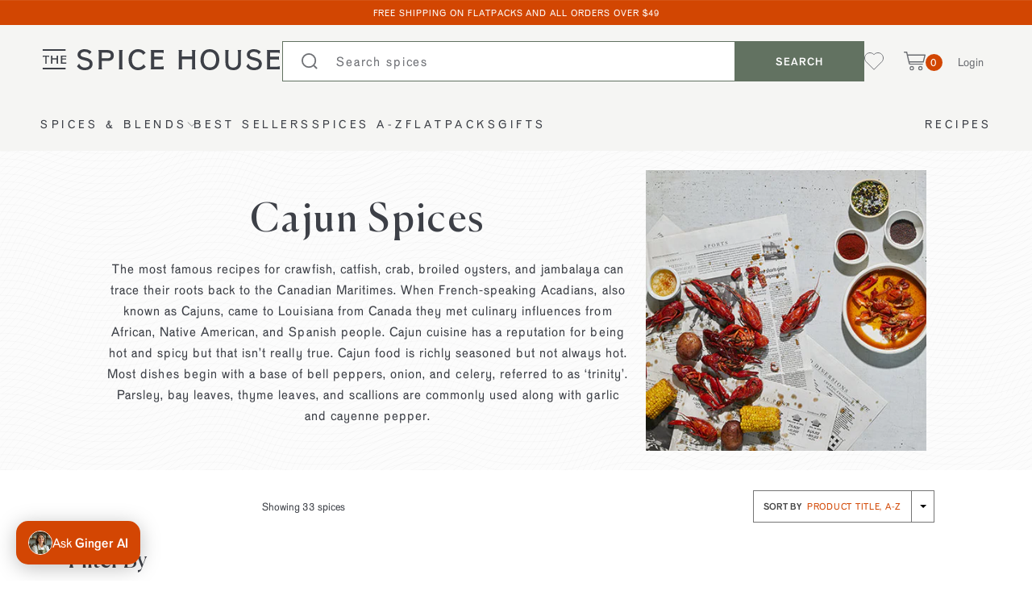

--- FILE ---
content_type: text/html; charset=utf-8
request_url: https://www.thespicehouse.com/collections/cajun?page=2
body_size: 49610
content:
<!--

                          &&&&&&&&&&
                      &&&&&&&&&&&&&&&&&&&
                    &&&&&&&&&&&&&&&&&&&&&&
                   &&&&&&             &&&&&&
                  &&&&&                &&&&&&
                 &&&&&&                  &&&&&
                 &&&&&                   &&&&&
                 &&&&&                  &&&&&&&
                 &&&&&&    &&&&&&&&&   &&&&&&&&&   &&&&&&&&&
                  &&&&&     &&&&&&&                 &&&&&&&
                   &&&&&&    &&&&&                   &&&&&
                    &&&&&&&  &&&&&                   &&&&&
                      &&&&&&&&&&&&                   &&&&&
                        &&&&&&&&&&  &&               &&&&&
                           &&&&&&&  &&&&&            &&&&&
                             &&&&&  &&&&&&&          &&&&&
                             &&&&&   &&&&&&&&        &&&&&
                             &&&&&     &&&&&&&       &&&&&
                             &&&&&      &&&&&&       &&&&&
                             &&&&&&&&&&&&&&&&&&&&&&&&&&&&&
               &&&&&&&&&     &&&&&&&&&&&&&&&&&&&&&&&&&&&&&
                &&&&&&&      &&&&&&&&&&&&&&&&&&&&&&&&&&&&&
                 &&&&&       &&&&&                   &&&&&
                  &&&&&      &&&&&     &&&&&&        &&&&&
                   &&&&&&    &&&&&    &&&&&&         &&&&&
                    &&&&&&          &&&&&&&          &&&&&
                     &&&&&&&&&&&&&&&&&&&&&           &&&&&
                       &&&&&&&&&&&&&&&&&             &&&&&
                          &&&&&&&&&&                 &&&&&
                             &&&&&                   &&&&&
                             &&&&&                   &&&&&
                             &&&&&                   &&&&&
                            &&&&&&&                 &&&&&&&
                           &&&&&&&&&               &&&&&&&&&

-->
<!DOCTYPE html>
<html lang="en">
  <head>
    <!-- Google Search Console -->
    <meta name="google-site-verification" content="1TFf2qM9wxq3S5Xmtm0se7C4StjzDwkNb1G_mOor5Tw" />
    <meta name="robots" content="max-image-preview:large">
    <!-- End Google Search Console -->

    <!-- Add Bing Webmaster Tools Verification Tag -->
    <meta name="msvalidate.01" content="C0AE9F6E60E0D7BF09D1A55CA48CBCA0" />
    <!-- End Bing Webmaster Tools Verification Tag -->









	<meta charset="utf-8" /><meta name="description" content="Use cajun spices for traditional Louisiana recipes - catfish, oysters &amp; gumbo. Order yours today from the Spice House &amp; get free shipping.">



<meta property="og:site_name" content="The Spice House">
<meta property="og:url" content="https://www.thespicehouse.com/collections/cajun?page=2">
<meta property="og:title" content="Cajun Spices &amp; Seasoning">
<meta property="og:type" content="product.group">
<meta property="og:description" content="Use cajun spices for traditional Louisiana recipes - catfish, oysters &amp; gumbo. Order yours today from the Spice House &amp; get free shipping.">

<meta property="og:image" content="http://www.thespicehouse.com/cdn/shop/collections/Nav-specialties-cajun-145_1200x1200.jpg?v=1652734924">
<meta property="og:image:secure_url" content="https://www.thespicehouse.com/cdn/shop/collections/Nav-specialties-cajun-145_1200x1200.jpg?v=1652734924">
<meta name="twitter:site" content="@https://x.com/thespicehouse"><meta name="twitter:card" content="summary_large_image">
<meta name="twitter:title" content="Cajun Spices &amp; Seasoning">
<meta name="twitter:description" content="Use cajun spices for traditional Louisiana recipes - catfish, oysters &amp; gumbo. Order yours today from the Spice House &amp; get free shipping.">

    <link rel="canonical" href="https://www.thespicehouse.com/collections/cajun?page=2">
  
	<meta name="viewport" content="width=device-width, initial-scale=1">

	<title>
      
    Cajun Spices &amp; Seasoning - Page 2 - The Spice House
  

		
	</title>

	<!-- /snippets/favicons.liquid -->
<link rel="apple-touch-icon" sizes="180x180" href="//www.thespicehouse.com/cdn/shop/t/1113/assets/SPH_iOSshortcutIcon_192.png?v=42868897333628216441768417987">
<link rel="icon" type="image/png" href="//www.thespicehouse.com/cdn/shop/t/1113/assets/SPH_iOSshortcutIcon_192.png?v=42868897333628216441768417987" sizes="32x32">
<link rel="icon" type="image/png" href="//www.thespicehouse.com/cdn/shop/t/1113/assets/SPH_iOSshortcutIcon_192.png?v=42868897333628216441768417987" sizes="194x194">
<link rel="icon" type="image/png" href="//www.thespicehouse.com/cdn/shop/t/1113/assets/SPH_iOSshortcutIcon_192.png?v=42868897333628216441768417987" sizes="192x192">
<link rel="icon" type="image/png" href="//www.thespicehouse.com/cdn/shop/t/1113/assets/SPH_iOSshortcutIcon_192.png?v=42868897333628216441768417987" sizes="16x16">
<link rel="manifest" href="//www.thespicehouse.com/cdn/shop/t/1113/assets/site.webmanifest.json?v=76828354920956400011768417987">
<link rel="mask-icon" href="//www.thespicehouse.com/cdn/shop/t/1113/assets/safari-pinned-tab.svg?v=348242" color="#627261">
<link rel="shortcut icon" href="//www.thespicehouse.com/cdn/shop/t/1113/assets/favicon.ico?v=42477237803845695441768417987">
<meta name="apple-mobile-web-app-title" content="The Spice House">
<meta name="application-name" content="The Spice House">
<meta name="msapplication-TileColor" content="#ffffff">
<meta name="msapplication-TileImage" content="//www.thespicehouse.com/cdn/shop/t/1113/assets/SPH_iOSshortcutIcon_144.png?v=135204232911286773441768417987">
<meta name="msapplication-config" content="//www.thespicehouse.com/cdn/shop/t/1113/assets/browserconfig.xml?v=155816778572815442101768418048">


  <meta name="theme-color" content="#d24602">





<script type="application/ld+json">
{
  "@context": "https://schema.org",
  "@type": "Corporation",
  "name": "The Spice House",
  "url": "https://www.thespicehouse.com",
  "logo": "https://www.thespicehouse.com/cdn/shop/t/1113/assets/logo.png?v=177058071137978938681768417987",
  "contactPoint": {
    "@type": "ContactPoint",
    "telephone": "1-312-676-2414",
    "contactType": "customer service",
    "areaServed": ["US","GB","CA"],
    "availableLanguage": "en"
  },
  "sameAs": [
    "https://www.facebook.com/thespicehouse/",
    "https://www.instagram.com/thespicehouse/",
    "https://x.com/TheSpiceHouse",
    "https://www.youtube.com/user/chicagospiceboss",
    "https://www.pinterest.com/thespicehouse/"
  ]
}
</script>
<link rel="dns-prefetch" href="https://cdn.shopify.com">
  <link rel="preconnect" href="https://cdn.judge.me">
  <link rel="dns-prefetch" href="https://cdn.judge.me">
  <link rel="dns-prefetch" href="https://connect.facebook.net">
  <link rel="dns-prefetch" href="https://d3hw6dc1ow8pp2.cloudfront.net/">
  <link rel="dns-prefetch" href="https://connect.facebook.net">

  <style>



  h1[class],h2:last-child,h2[class],h3[class],p:last-child,ul:last-child{margin-bottom:0}.footer .footer__nav+.footer__nav{margin-left:46px}.footer .footer__nav .h4{color:#3d4047;font-family:Canela,serif;font-size:16px;font-weight:400;letter-spacing:.05em;line-height:1.5;margin-bottom:20px}.footer .footer__nav ul{list-style:none;margin-left:0}.footer .footer__nav li+li{margin-top:4px}.footer .footer__nav a{color:#3d4047d9;font-size:17px;font-weight:400;letter-spacing:.05em;text-decoration:none}.section-collection .section__body .filters .filters__section+.filters__section{margin-top:50px;padding-top:50px}.section-collection .section__body .filters .filters__section+.filters__section:before{border-top:1px solid #e6e6e6;content:"";display:block;left:0;position:absolute;top:0;width:100px}@media (max-width:1023px){.section-collection .section__body .filters .filters__section+.filters__section{margin-top:20px;padding-top:0}.section-collection .section__body .filters .filters__section+.filters__section:before{border-top-color:#f5f5f3;width:100%}}body{background:#fff;color:#3d4047;font-family:Venus URW,Helvetica,sans-serif;font-size:14px;font-weight:400;line-height:1.3;min-width:320px}a{color:inherit;text-decoration:underline}.h2,.h3,.h4,.h5,h1,h2,h3{font-family:Canela,serif;margin-bottom:.65em}h1{font-size:49px}@media (max-width:767px){.footer .footer__nav+.footer__nav{margin-left:86px}.footer .footer__nav a{font-size:14px;line-height:1.43}.footer .footer__nav li+li{margin-top:0}h1{font-size:30.8px}}.h2,h2{font-size:42px}@media (max-width:767px){.h2,h2{font-size:28px}}.h3,h3{font-size:35px}@media (max-width:767px){.h3,h3{font-size:25.2px}}.h4{font-size:28px}@media (max-width:767px){.h4{font-size:21px}}.h5{font-size:14px}p,ul{margin-bottom:.65em}h1[class],h2:last-child,h2[class],p:last-child,ul:last-child{margin-bottom:0}ul{margin-left:20px}nav ul{margin-left:0}.sr-only{clip:rect(1px,1px,1px,1px)!important;border:0!important;height:1px!important;margin:-1px!important;overflow:hidden!important;padding:0!important;position:absolute!important;white-space:nowrap!important;width:0!important}.skip-to-content-link{background:#fff;border-radius:6px;-webkit-box-shadow:0 4px 24px rgba(61,64,71,.2);box-shadow:0 4px 24px #3d404733;color:#d24602;font-family:Venus URW,Helvetica,sans-serif;font-size:17px;font-style:normal;font-weight:500;left:20px;letter-spacing:1px;line-height:26px;opacity:0;padding:10px 20px;position:absolute;text-decoration:none;top:0;-webkit-transform:translateY(-50px);transform:translateY(-50px);z-index:1000}img[data-sizes=auto]{display:block;width:100%}.hidden{display:none!important}.visible-sm-block,.visible-sm-flex,.visible-xs-block,.visible-xs-flex{display:none!important}@media (max-width:767px){.hidden-xs{display:none!important}.visible-xs-block{display:block!important}.visible-xs-flex{display:-webkit-box!important;display:-ms-flexbox!important;display:flex!important}}@media (max-height:500px),(min-width:768px) and (max-width:1023px){.hidden-sm{display:none!important}.visible-sm-block{display:block!important}.visible-sm-flex{display:-webkit-box!important;display:-ms-flexbox!important;display:flex!important}}@media (min-width:1024px) and (max-width:1199px) and (min-height:500px){.hidden-md{display:none!important}}@media (min-width:1200px) and (min-height:500px){.hidden-lg{display:none!important}}.bg-pattern{background-image:url(https://www.thespicehouse.com/cdn/shop/t/999/assets/bg-pattern.svg)}.body-overlay{background-color:transparent;bottom:0;left:0;opacity:0;position:fixed;right:0;top:0;visibility:hidden;z-index:201}*{-webkit-box-sizing:border-box;box-sizing:border-box;margin:0;outline:0;padding:0}:after,:before{-webkit-box-sizing:inherit;box-sizing:inherit}header,nav,section{display:block}body{-moz-osx-font-smoothing:grayscale;-webkit-font-smoothing:antialiased;font-smoothing:antialiased;-webkit-text-size-adjust:none;-moz-text-size-adjust:none;-ms-text-size-adjust:none;text-size-adjust:none}iframe,img{max-width:100%}iframe,img{border:0}img{display:inline-block;height:auto;vertical-align:middle}strong{font-weight:700}svg:not(:root){overflow:hidden}button::-moz-focus-inner,input::-moz-focus-inner{border:0;padding:0}input[type=search],input[type=text]{-webkit-appearance:none;-moz-appearance:none;appearance:none}input[type=search]::-webkit-search-cancel-button,input[type=search]::-webkit-search-decoration{-webkit-appearance:none;appearance:none}button,input,select{-moz-osx-font-smoothing:grayscale;-webkit-font-smoothing:antialiased;font-smoothing:antialiased;color:inherit;font-family:inherit;font-size:inherit}button,select{text-transform:none}nav ul{list-style:none}.btn{-webkit-appearance:none;-moz-appearance:none;appearance:none;border:1px solid #fff;border-radius:0;-webkit-box-shadow:none;box-shadow:none;color:#3d4047;display:inline-block;font-size:19px;font-weight:700;letter-spacing:.08em;line-height:1.21;min-width:235px;padding:11px 20px 16px;position:relative;text-decoration:none;vertical-align:middle}.btn:before{height:1px;right:24px;-webkit-transform:translateY(-50%);transform:translateY(-50%);width:24px}.btn:after,.btn:before{background-color:#3d4047;content:"";position:absolute;top:50%}.btn:after{height:6px;right:20px;-webkit-transform:translateY(-50%) rotate(45deg);transform:translateY(-50%) rotate(45deg);width:6px}.btn--orange{background-color:#d24602;border-color:#d24602;color:#fff}.btn--orange:after,.btn--orange:before{display:none}.btn--green{background-color:#627261;border-color:#627261;color:#fff}.btn--green:after,.btn--green:before{display:none}input::-webkit-input-placeholder{color:inherit;color:#757575;opacity:1}input::-moz-placeholder{color:inherit;color:#757575;opacity:1}input::-ms-input-placeholder{color:inherit;color:#757575;opacity:1}input:-ms-input-placeholder{color:#757575!important}input:-webkit-autofill{-webkit-text-fill-color:inherit;-webkit-box-shadow:inset 0 0 0 1000px #fff}.field{border:1px solid #3d4047;font-size:17px;letter-spacing:.05em;line-height:1.53;padding:8px 10px;width:100%}.form-search-mega{max-width:1175px;width:100%}.form-search-mega #search_form{display:-webkit-box;display:-ms-flexbox;display:flex}.form-search-mega #search_form .form__controls{-webkit-box-flex:1;-ms-flex:1;flex:1;position:relative}.form-search-mega #search_form .ico-close,.form-search-mega #search_form .ico-search{height:20px;left:24px;position:absolute;top:50%;-webkit-transform:translateY(-50%);transform:translateY(-50%);width:20px}.form-search-mega #search_form .ico-close{display:none;-webkit-transform:translateY(-50%) rotate(45deg);transform:translateY(-50%) rotate(45deg)}.form-search-mega #search_form .field{-webkit-appearance:none;-moz-appearance:none;appearance:none;border-color:#627261;border-radius:0;border-right:none;-webkit-box-sizing:border-box;box-sizing:border-box;height:50px;letter-spacing:1.86px;padding-left:66px}@media (max-height:500px),(max-width:1023px){.form-search-mega{margin-left:auto;margin-right:auto;max-width:500px;padding-left:0;padding-right:0}.form-search-mega #search_form .ico-close,.form-search-mega #search_form .ico-search{left:12px}.form-search-mega #search_form .field{height:40px;padding-left:43px}}.form-search-mega #search_form .field::-webkit-input-placeholder{color:#3d4047bf}.form-search-mega #search_form .field::-moz-placeholder{color:#3d4047bf}.form-search-mega #search_form .field::-ms-input-placeholder{color:#3d4047bf}.form-search-mega #search_form .btn{font-family:Venus URW,Helvetica,sans-serif;font-size:14px;height:50px;letter-spacing:1px;line-height:18px;min-width:unset;padding:0 50px;text-transform:uppercase;width:auto}[class^=list-]{list-style:none;margin-left:0}.list-socials{-webkit-box-pack:start;-ms-flex-pack:start;-webkit-box-align:center;-ms-flex-align:center;align-items:center;display:-webkit-box;display:-ms-flexbox;display:flex;justify-content:flex-start}.list-socials li+li{margin-left:12px}.list-socials li a{border-radius:100%;display:block;padding:5px}.container{margin:auto;max-width:1350px;padding-left:15px;padding-right:15px}.footer .copyright{-webkit-box-pack:end;-ms-flex-pack:end;color:#3d4047;display:-webkit-box;display:-ms-flexbox;display:flex;font-size:12px;justify-content:flex-end;line-height:1.35}.footer .copyright .accessibility-statement{display:block;margin-right:50px;max-width:180px}@media (max-height:500px),(max-width:1023px){.form-search-mega #search_form .btn{height:40px;padding:0 30px}.footer .footer__socials{padding:0 20px 40px}.footer .footer__socials{-webkit-box-ordinal-group:2;-ms-flex-order:1;order:1}.footer .footer__bar{display:block}.footer .footer__bar .copyright{-webkit-box-pack:center;-ms-flex-pack:center;font-size:14px;font-weight:700;justify-content:center;line-height:1.43;text-align:center}.footer .footer__bar .copyright .accessibility-statement{display:block;margin-right:0;max-width:50%;width:50%}.footer .footer__bar .copyright .accessibility-statement img{max-width:75%}}@media (max-width:767px){.form-search-mega #search_form .btn{padding:0 20px}.footer .footer__socials{padding:0 20px 34px}}#shopify-section-header{background-color:#f5f5f3;position:sticky;top:0;width:100%;z-index:200}#shopify-section-header .container{max-width:100%;padding-left:50px;padding-right:50px}@media (max-height:500px),(max-width:1023px){.header .container{padding:0 15px!important}}.header .header__inner{background-color:#f5f5f3}.header .nav-utilities ul{-webkit-box-align:center;-ms-flex-align:center;align-items:center}.header .nav-utilities .login{margin-left:40px;position:relative}.header .nav-utilities .login a{font-size:15px;opacity:.75;text-decoration:none;white-space:nowrap}.header .nav-utilities li+li{margin-left:25px}.header .header__triggers .login__prompt,.header .nav-utilities .login__prompt{-webkit-animation:1.25s infinite bounce;animation:1.25s infinite bounce;background:#627361;border-radius:5px;color:#fff;display:none;padding:3px 9px;position:absolute;right:0;top:calc(100% + 16px);white-space:nowrap;z-index:10}@-webkit-keyframes bounce{0%,to{-webkit-animation-timing-function:cubic-bezier(.8,0,1,1);animation-timing-function:cubic-bezier(.8,0,1,1);-webkit-transform:translateY(-25%);transform:translateY(-25%)}50%{-webkit-animation-timing-function:cubic-bezier(0,0,.2,1);animation-timing-function:cubic-bezier(0,0,.2,1);-webkit-transform:none;transform:none}}@keyframes bounce{0%,to{-webkit-animation-timing-function:cubic-bezier(.8,0,1,1);animation-timing-function:cubic-bezier(.8,0,1,1);-webkit-transform:translateY(-25%);transform:translateY(-25%)}50%{-webkit-animation-timing-function:cubic-bezier(0,0,.2,1);animation-timing-function:cubic-bezier(0,0,.2,1);-webkit-transform:none;transform:none}}.header .header__triggers .login__prompt,.header .nav-utilities .login__prompt{font-size:13px}.header .header__triggers .login__prompt:before,.header .nav-utilities .login__prompt:before{border:7px solid transparent;border-bottom-color:#627361;content:"";position:absolute;right:10px;top:-12px}@media (max-width:767px){.header .container{padding:0 10px!important}.header .nav-utilities li+li{margin-left:15px}.header .header__triggers .login__prompt,.header .nav-utilities .login__prompt{left:0;right:auto;top:calc(100% + 2px)}.header .header__triggers .login__prompt,.header .nav-utilities .login__prompt{font-size:12px}.header .header__triggers .login__prompt:before,.header .nav-utilities .login__prompt:before{left:4px;right:auto}}.header .header__main-inner{-webkit-box-align:center;-ms-flex-align:center;-webkit-box-pack:justify;-ms-flex-pack:justify;align-items:center;display:-webkit-box;display:-ms-flexbox;display:flex;gap:35px;justify-content:space-between;padding:20px 0}.header .header__bar{background-color:#627261;color:#fff;font-size:12px;letter-spacing:.08em;line-height:1.5;padding:6px;position:relative;text-align:center;text-transform:uppercase}.header .header__bar.header__bar--highlight{background-color:#d24602;color:#fff}.header .header__bar.header__bar--highlight:not(.header__bar--alert){border-top:1px solid #ffffff12}.header .header__logo{position:relative;text-align:center}.header .nav__wrapper{-webkit-box-pack:start;-ms-flex-pack:start;-webkit-box-align:center;-ms-flex-align:center;align-items:center;display:-webkit-box;display:-ms-flexbox;display:flex;justify-content:flex-start}.header .nav__wrapper .nav__content{-webkit-box-flex:1;-ms-flex:1;flex:1}.header .nav__wrapper .nav{-webkit-box-pack:justify;-ms-flex-pack:justify;display:-webkit-box;display:-ms-flexbox;display:flex;justify-content:space-between}.header .nav__wrapper .nav>ul{gap:45px;margin-bottom:0}.header .nav__wrapper .nav>ul>li{margin-left:0;padding:0}.header .nav__wrapper .nav>ul>li>a{color:inherit;display:-webkit-box;display:-ms-flexbox;display:flex;gap:5px;padding:24px 0}.header .nav__wrapper .nav>ul>li>a .ico-dropdown{opacity:.6;-webkit-transform:rotate(90deg);transform:rotate(90deg)}.header .nav__wrapper .nav li{padding:0}.header .mobile-menu__head{display:none}@media (max-width:1199px){.header .nav__wrapper .nav{padding:0}.header .nav__wrapper .nav>ul{gap:35px}.header .form-search-mega #search_form .btn{padding:0 30px}.header .form-search-mega #search_form .ico-search{left:14px;top:50%}.header .form-search-mega #search_form .field{padding-left:45px}}@media (max-height:500px),(max-width:1023px){.header .header__logo{left:50%;padding:0;position:absolute;top:17px;-webkit-transform:translateX(-50%);transform:translate(-50%)}.header .header__inner{padding-bottom:0}.header .nav__wrapper{background-color:#00000080;display:block;height:100%;left:0;opacity:0;padding:0;position:fixed;top:0;visibility:hidden;width:100%}.header .nav__wrapper .nav__content{background-color:#fff;height:100%;left:0;position:absolute;top:0;-webkit-transform:translateX(-100%);transform:translate(-100%);width:82vw}.header .nav__wrapper .nav{border:none;max-height:calc(100% - 64px);overflow:auto;padding:0}.header .nav__wrapper .nav>ul{display:block;padding-left:0}.header .nav__wrapper .nav>ul>li{border-bottom:1px solid #f5f5f3;padding:0;position:relative}.header .nav__wrapper .nav>ul>li a .ico-dropdown{display:none}.header .nav__wrapper .nav a{color:#3d4047;display:block;font-family:Venus URW,Helvetica,sans-serif;font-size:16px;font-weight:700;letter-spacing:.03em;line-height:1.23;opacity:1;padding:19px 23px;position:relative;text-decoration:none;text-transform:uppercase;z-index:10}.header .nav__wrapper .mobile-menu__head{-webkit-box-pack:justify;-ms-flex-pack:justify;-webkit-box-align:center;-ms-flex-align:center;align-items:center;background-color:#f5f5f3;color:#3d4047bf;display:-webkit-box;display:-ms-flexbox;display:flex;font-size:14px;font-weight:700;justify-content:space-between;line-height:1.16;padding:22px 20px}.header .nav__wrapper .mobile-menu__head .nav-trigger{display:-webkit-box;display:-ms-flexbox;display:flex;height:20px;position:relative;-webkit-transform:rotate(45deg);transform:rotate(45deg);width:20px}.header .nav__wrapper .mobile-menu__head .nav-trigger:after,.header .nav__wrapper .mobile-menu__head .nav-trigger:before{background-color:#3d4047;content:"";left:50%;position:absolute;top:50%;-webkit-transform:translate(-50%,-50%);transform:translate(-50%,-50%)}.header .nav__wrapper .mobile-menu__head .nav-trigger:before{height:1px;width:20px}.header .nav__wrapper .mobile-menu__head .nav-trigger:after{height:20px;width:1px}.header .nav__wrapper .mobile-menu__head a{text-decoration:none}.header .header__triggers{-webkit-box-align:center;-ms-flex-align:center;align-items:center;display:-webkit-box;display:-ms-flexbox;display:flex;line-height:1}.header .header__triggers .icon-account{margin-left:11px;position:relative}.header .header__triggers .icon-account svg{max-height:18px}.header .header__main{overflow:hidden;padding-top:0!important}.header .header__main-inner{-webkit-box-pack:justify;-ms-flex-pack:justify;-webkit-box-align:center;-ms-flex-align:center;align-items:center;display:-webkit-box;display:-ms-flexbox;display:flex;-ms-flex-wrap:wrap;flex-wrap:wrap;gap:15px;justify-content:space-between;padding:15px 0;position:relative}.header .form-search-mega{-webkit-box-ordinal-group:11;-ms-flex-order:10;max-width:none;order:10;width:100%}}@media (max-width:767px){.header .header__bar{font-size:11px;letter-spacing:.12em;line-height:1.18;padding:9px}.header .header__main-inner{padding:15px 5px}.header .nav__wrapper .nav a{font-size:13px;letter-spacing:.3em;padding:14px 24px}}@media (max-width:360px){.header .header__bar{font-size:10px;padding:9px 0}.header .header__logo{margin-left:-5px}.header .header__logo svg{height:auto;max-width:155px}}.wrapper{-webkit-box-orient:vertical;-webkit-box-direction:normal;display:-webkit-box;display:-ms-flexbox;display:flex;-ms-flex-direction:column;flex-direction:column;min-height:100vh}.wrapper>*{-webkit-box-flex:0;-ms-flex:0 0 auto;flex:0 0 auto}body{-webkit-box-orient:vertical;-webkit-box-direction:normal;display:-webkit-box;display:-ms-flexbox;display:flex;-ms-flex-direction:column;flex-direction:column}.logo{display:inline-block}.logo svg{height:auto;max-height:70px;max-width:300px}@media (max-height:500px),(max-width:1023px){.logo svg{height:auto;max-width:250px}.nav-drawer{--mobile-width:420px}}:root{--header-height:186px}.nav>ul{-webkit-box-align:center;-ms-flex-align:center;align-items:center;display:-webkit-box;display:-ms-flexbox;display:flex}.nav>ul>li+li{margin-left:30px}.nav>ul>li>a{padding:19px 0}.nav a:not(.heading){display:block;font-size:15px;letter-spacing:.3em;line-height:1.21;text-decoration:none;text-transform:uppercase}.nav-utilities{padding-right:10px}.nav-utilities ul{display:-webkit-box;display:-ms-flexbox;display:flex}.nav-utilities .link-cart,.nav-utilities .link-favorites{display:block;position:relative}.nav-utilities .link-cart svg,.nav-utilities .link-favorites svg{display:block}.nav-utilities .link-cart span,.nav-utilities .link-favorites span{-webkit-box-pack:center;-ms-flex-pack:center;-webkit-box-align:center;-ms-flex-align:center;align-items:center;background-color:#d24602;border-radius:50%;bottom:0;color:#fff;display:-webkit-box;display:-ms-flexbox;display:flex;font-size:14px;font-weight:400;height:21px;justify-content:center;left:100%;letter-spacing:.01em;line-height:1.14;position:absolute;text-decoration:none;width:21px}.nav-utilities .link-cart{position:relative}.nav-utilities .link-favorites i[class^=ico-] svg{display:block}.nav-utilities .link-favorites .link-favorites__counter{opacity:0;-webkit-transform:scale(0);transform:scale(0)}@media (max-width:767px){.logo{min-height:auto}.logo svg{height:auto;max-width:181px}:root{--header-height:149px}.nav-utilities .link-cart span,.nav-utilities .link-favorites span{left:auto;right:-12px}.nav-utilities{padding:0}.nav-utilities .link-favorites i[class^=ico-] svg{height:18px}.nav-utilities .link-cart span,.nav-utilities .link-favorites span{bottom:auto;font-size:11px;height:18px;right:-10px;top:-2px;width:18px}.nav-utilities .link-cart svg{height:19px;width:22px}}.nav-trigger:not(.logo){-webkit-box-orient:vertical;-webkit-box-direction:normal;-webkit-box-pack:center;-ms-flex-pack:center;-webkit-box-align:center;-ms-flex-align:center;align-items:center;display:-webkit-box;display:-ms-flexbox;display:flex;-ms-flex-flow:column;flex-flow:column;height:20px;justify-content:center;position:relative;width:20px}.nav-trigger:not(.logo) span{background-color:#3d4047;height:2px;position:absolute;width:18px}.nav-trigger:not(.logo) span:first-child{top:2px}.nav-trigger:not(.logo) span:nth-child(2){top:8px}.nav-trigger:not(.logo) span:nth-child(3){top:14px}.nav-drawer{--padding-side:50px;--header-padding:185px;--inner-border:1px solid #e3e2dd;--mobile-offset:3rem;background:#fff;-webkit-box-shadow:0 4px 24px #3d404733;box-shadow:0 4px 24px #3d404733;display:-webkit-box;display:-ms-flexbox;display:flex;font-size:13px;height:100vh;left:0;position:fixed;top:0;z-index:100}.nav-drawer .nav-drawer__panels{z-index:105}.nav-drawer .nav-drawer__subpanels{background:#f8f8f7;z-index:110}.nav-drawer .nav-drawer__panels,.nav-drawer .nav-drawer__root,.nav-drawer .nav-drawer__subpanels{max-width:0;overflow:hidden;padding-top:var(--header-padding)}.nav-drawer .nav-drawer__root{max-width:1000px}.nav-drawer .nav-drawer__panel,.nav-drawer .nav-drawer__root-panel,.nav-drawer .nav-drawer__subpanel{bottom:0;display:block;left:0;opacity:0;overflow-y:auto;position:absolute;top:var(--header-padding)}.nav-drawer .nav-drawer__panel .panel__item .item__inner,.nav-drawer .nav-drawer__subpanel .panel__item .item__inner{-webkit-box-align:center;-ms-flex-align:center;align-items:center;display:-webkit-box;display:-ms-flexbox;display:flex;gap:18px;text-decoration:none}.nav-drawer .nav-drawer__subpanel .panel__item .item__image{-ms-flex-negative:0;aspect-ratio:var(--aspect-ratio,1);background-color:#45453b;flex-shrink:0}.nav-drawer .nav-drawer__panel .panel__item .h4,.nav-drawer .nav-drawer__subpanel .panel__item .h5{font-weight:400;margin-bottom:2px}.nav-drawer .nav-drawer__panel .panel__item .h4{font-size:22px}.nav-drawer .nav-drawer__panel .panel__item p,.nav-drawer .nav-drawer__subpanel .panel__item p{font-size:14px;line-height:1.2}.nav-drawer .nav-drawer__panel .panel__nav.panel__nav--primary,.nav-drawer .nav-drawer__root-panel .panel__nav.panel__nav--primary{margin-bottom:30px}.nav-drawer .nav-drawer__panel .panel__nav li+li,.nav-drawer .nav-drawer__root-panel .panel__nav li+li,.nav-drawer .nav-drawer__subpanel .panel__nav li+li{margin-top:5px}.nav-drawer .nav-drawer__panel .panel__nav a,.nav-drawer .nav-drawer__root-panel .panel__nav a,.nav-drawer .nav-drawer__subpanel .panel__nav a{-webkit-box-align:center;-ms-flex-align:center;align-items:center;color:#585858;display:-webkit-box;display:-ms-flexbox;display:flex;font-size:18px;gap:8px;padding:5px 0;position:relative;text-decoration:none}.nav-drawer .nav-drawer__panel .panel__nav a .panel__nav-link-title{margin-right:auto}.nav-drawer .nav-drawer__panel .panel__nav a .panel__nav-link-info{font-size:14px;opacity:.6}.nav-drawer .nav-drawer__panel .panel__controls,.nav-drawer .nav-drawer__root-panel .panel__controls,.nav-drawer .nav-drawer__subpanel .panel__controls{-webkit-box-align:center;-ms-flex-align:center;align-items:center;display:-webkit-box;display:-ms-flexbox;display:flex;margin-bottom:24px}.nav-drawer .nav-drawer__panel .panel__controls .panel__controls-back,.nav-drawer .nav-drawer__subpanel .panel__controls .panel__controls-back{-webkit-box-align:center;-ms-flex-align:center;align-items:center;display:-webkit-box;display:-ms-flexbox;display:flex;font-family:Canela,serif;font-size:14px;gap:7px;padding:6px 0;text-decoration:none}.nav-drawer .nav-drawer__panel .panel__controls .panel__controls-close,.nav-drawer .nav-drawer__root-panel .panel__controls .panel__controls-close,.nav-drawer .nav-drawer__subpanel .panel__controls .panel__controls-close{margin-left:auto;padding:6px 0}.nav-drawer .nav-drawer__panel .panel__controls .panel__controls-close svg,.nav-drawer .nav-drawer__root-panel .panel__controls .panel__controls-close svg,.nav-drawer .nav-drawer__subpanel .panel__controls .panel__controls-close svg{display:block}.nav-drawer .nav-drawer__panel .panel__header,.nav-drawer .nav-drawer__subpanel .panel__header{border-bottom:var(--inner-border);margin-bottom:15px;padding-bottom:15px}.nav-drawer .nav-drawer__subpanel .panel__header .h5{font-size:17px!important;font-weight:400;margin-bottom:4px}.nav-drawer .nav-drawer__root-panel{opacity:1;visibility:visible}.nav-drawer .nav-drawer__panels,.nav-drawer .nav-drawer__root{background:#fff;position:relative;width:420px}@media (max-height:500px),(max-width:1023px){.nav-drawer{--padding-side:20px;--header-padding:0px;display:block;max-width:0;width:var(--mobile-width);z-index:1000}.nav-drawer .nav-drawer__panels,.nav-drawer .nav-drawer__root,.nav-drawer .nav-drawer__subpanels{padding-top:0}.nav-drawer .nav-drawer__panel,.nav-drawer .nav-drawer__root-panel,.nav-drawer .nav-drawer__subpanel{top:0}.nav-drawer .nav-drawer__panels,.nav-drawer .nav-drawer__root{bottom:0;left:0;position:absolute;top:0;width:100%}}.nav-drawer .nav-drawer__close-btn{-webkit-appearance:none;-moz-appearance:none;appearance:none;background:0 0;border:none;color:#3d4047;font-size:14px;font-weight:500;height:0;letter-spacing:.01em;margin-top:10px;opacity:0;overflow:hidden;width:0}.nav-drawer .nav-drawer__panel,.nav-drawer .nav-drawer__root-panel{padding:20px var(--padding-side) 20px var(--padding-side);width:420px}@media (max-height:500px),(max-width:1023px){.nav-drawer .nav-drawer__panel,.nav-drawer .nav-drawer__root-panel{width:var(--mobile-width)}}.nav-drawer .nav-drawer__panel .panel__nav,.nav-drawer .nav-drawer__root-panel .panel__nav{--nav-offset:8px;margin-left:calc(var(--nav-offset)*-1)}.nav-drawer .nav-drawer__panel .panel__nav li+li,.nav-drawer .nav-drawer__root-panel .panel__nav li+li{margin-top:2px}.nav-drawer .nav-drawer__panel .panel__nav a,.nav-drawer .nav-drawer__root-panel .panel__nav a{--active-state-bg:#f8f8f7;padding-left:var(--nav-offset);padding-right:var(--nav-offset)}.nav-drawer .nav-drawer__panel .panel__nav a .ico-dropdown,.nav-drawer .nav-drawer__root-panel .panel__nav a .ico-dropdown{position:relative;top:1px}.nav-drawer .nav-drawer__panel .panel__nav a:after,.nav-drawer .nav-drawer__root-panel .panel__nav a:after{content:"";height:100%;left:100%;position:absolute;top:0;width:var(--padding-side)}.nav-drawer .nav-drawer__panel .panel__nav-divider{font-size:13px;font-weight:600;margin-bottom:5px;position:relative;text-transform:uppercase}.nav-drawer .nav-drawer__panel .panel__nav-divider span{background:#fff;color:#585858;padding-right:10px;position:relative}.nav-drawer .nav-drawer__panel .panel__nav-divider:before{background:#e3e2dd;content:"";display:block;height:1px;left:0;position:absolute;top:50%;width:100%}.nav-drawer .nav-drawer__root-panel .panel__nav a{font-size:16px;letter-spacing:.2em;padding-bottom:16px;padding-top:16px;text-transform:uppercase}.nav-drawer .nav-drawer__subpanels{position:relative;width:380px}@media (max-height:500px),(max-width:1023px){.nav-drawer .nav-drawer__subpanels{bottom:0;left:0;position:absolute;top:0;width:100%}}.nav-drawer .nav-drawer__subpanel{padding:20px 30px;width:380px}@media (max-height:500px),(max-width:1023px){.nav-drawer .nav-drawer__subpanel{padding:20px var(--padding-side) 20px var(--padding-side);width:var(--mobile-width)}}.nav-drawer .nav-drawer__subpanel .panel__nav a{font-size:17px}.nav-drawer .nav-drawer__subpanel .panel__products{-webkit-box-orient:vertical;-webkit-box-direction:normal;display:-webkit-box;display:-ms-flexbox;display:flex;-ms-flex-direction:column;flex-direction:column;gap:8px}.nav-drawer .nav-drawer__subpanel .panel__products .panel__item{background:#ffffffb3}.nav-drawer .nav-drawer__subpanel .panel__products .panel__item .item__inner{padding:10px}.section-collection{background-color:var(--bg-color,#f5f5f3);padding:55px 0 50px;padding-bottom:var(--padding-bottom);padding-top:var(--padding-top)}.section-collection .section__head{padding-bottom:25px;position:relative;text-align:center}.section-collection .section__head h2{color:#3d4047;font-family:Canela,serif;font-size:36px;font-weight:400;letter-spacing:.04em;line-height:1.22;margin-bottom:0}.section-collection .section__body{padding:27px 62px 0;position:relative}.section-collection .section__body .products{width:auto}.section-collection .section__body:before{background-color:#757575;content:"";height:1px;left:50%;position:absolute;top:0;-webkit-transform:translateX(-50%);transform:translate(-50%);width:86.5%}.section-collection .toolbar{-webkit-box-pack:justify;-ms-flex-pack:justify;justify-content:space-between;margin-bottom:30px}.section-collection .toolbar,.section-collection .toolbar p{-webkit-box-align:center;-ms-flex-align:center;align-items:center;display:-webkit-box;display:-ms-flexbox;display:flex}.section-collection .toolbar p{height:38px;margin-bottom:0}.section-collection .toolbar .collection__sort{min-width:225px}.section-collection .toolbar .collection__sort .custom_select select{display:none}.section-collection .product-sections{padding-right:36px;width:100%}@media (max-width:1199px){.section-collection .product-sections{padding-right:0}}.section-collection .product-sections .best-sellers{border-bottom:1px solid #d4d4d4;margin-bottom:15px;padding-bottom:50px;padding-top:10px}.section-collection .product-sections .best-sellers .section__head{padding-bottom:15px;text-align:left}.section-collection .product-sections .best-sellers .section__head:after{display:none}.section-collection .product-sections .best-sellers .section__head .h4{color:#d24602;font-size:14px;letter-spacing:.25em;line-height:1;margin-bottom:4px;text-transform:uppercase}@media (max-width:767px){.nav-drawer{--mobile-width:calc(100vw - var(--mobile-offset))}.section-collection .product-sections .best-sellers{margin-bottom:15px;padding-bottom:30px;padding-top:15px}.section-collection .product-sections .best-sellers .section__head{padding-bottom:10px;padding-left:7px}.section-collection .product-sections .best-sellers .section__head .h4{font-size:13px;margin-bottom:3px}}.section-collection .product-sections .best-sellers .section__head .h3{font-family:Canela,serif;font-size:25px;font-weight:400;letter-spacing:.04em;line-height:1.5}@media (max-width:767px){.section-collection .product-sections .best-sellers .section__head .h3{font-size:21px}.section-collection .product-sections .best-sellers .products{display:-webkit-box;display:-ms-flexbox;display:flex;-ms-flex-wrap:nowrap;flex-wrap:nowrap;margin-left:-8px;margin-right:-8px;overflow-y:auto;padding-bottom:15px;padding-left:13px}.section-collection .product-sections .best-sellers .products:after{-ms-flex-negative:0;content:"";flex-shrink:0;width:1px}.section-collection .product-sections .best-sellers .products .product{-webkit-box-flex:0;-ms-flex:0 0 40vw;flex:0 0 40vw;height:auto;max-width:260px;width:40vw}.section-collection{padding:37px 0 14px}.section-collection .section__head{border-bottom:none;position:relative}.section-collection .section__head:after{background-color:#757575;content:"";height:1px;left:50%;position:absolute;top:100%;-webkit-transform:translateX(-50%);transform:translate(-50%);width:64vw}.section-collection .section__head h2{font-size:20px;line-height:1.17;margin-bottom:9px}.section-collection .section__body{padding:20px 50px 0}}.section-collection--alt{background-color:#fff;padding:25px 0 98px}.section-collection--alt .section__body{margin:0 auto 106px;max-width:1140px;padding:0}.section-collection--alt .section__body:before{display:none}@media (max-width:767px){.section-collection--alt{padding:18px 0 63px}.section-collection--alt .section__body{margin-bottom:68px}.section-collection--alt .container{padding:0 8px}}i[class^=ico-]{background-position:50%;background-repeat:no-repeat;background-size:100% 100%;display:inline-block;vertical-align:middle}.ico-instagram{background-image:url(https://www.thespicehouse.com/cdn/shop/t/999/assets/ico-instagram.svg);height:24px;width:24px}.ico-pinterest{background-image:url(https://www.thespicehouse.com/cdn/shop/t/999/assets/ico-pinterest.svg);height:24px;width:24px}.ico-facebook{background-image:url(https://www.thespicehouse.com/cdn/shop/t/999/assets/ico-facebook.svg);height:24px;width:24px}.ico-twitter{background-image:url(https://www.thespicehouse.com/cdn/shop/t/999/assets/ico-twitter.svg);height:24px;width:24px}.ico-tiktok{background-image:url(https://www.thespicehouse.com/cdn/shop/t/999/assets/ico-tiktok.svg);height:24px;width:24px}.product{-webkit-box-orient:vertical;-webkit-box-direction:normal;display:-webkit-box;display:-ms-flexbox;display:flex;-ms-flex-flow:column;flex-flow:column;margin:0 auto;max-width:240px;position:relative}.product a{display:block;text-decoration:none}.product form{-webkit-box-orient:vertical;-webkit-box-direction:normal;display:-webkit-box;display:-ms-flexbox;display:flex;-ms-flex-direction:column;flex-direction:column;height:100%}.product .product__review-summary{margin-top:auto}.product .product__review-summary .jdgm-prev-badge__stars{margin-right:4px}.product .product__title{color:#3d4047;font-family:Canela,serif;font-size:19px;font-weight:400;letter-spacing:.05em;line-height:1.5;margin-bottom:8px;overflow:hidden;text-align:center}.product .product__image{margin-bottom:19px;position:relative}.product .product__variants{width:100%}.product .product__actions{-webkit-box-pack:justify;-ms-flex-pack:justify;-webkit-box-align:start;-ms-flex-align:start;align-items:flex-start;display:-webkit-box;display:-ms-flexbox;display:flex;justify-content:space-between;width:100%}.product .product__actions .btn{-webkit-box-flex:1;background-color:#d24602;border:1px solid #d24602;color:#fff;-ms-flex:1;flex:1;font-size:14px;letter-spacing:.07em;line-height:1.3;min-width:135px;padding:10px;text-align:center;text-transform:uppercase}.product .product__actions .btn:after,.product .product__actions .btn:before{display:none}.product .product__badges{-webkit-box-orient:vertical;-webkit-box-direction:normal;-webkit-box-align:end;-ms-flex-align:end;align-items:flex-end;display:-webkit-box;display:-ms-flexbox;display:flex;-ms-flex-direction:column;flex-direction:column;gap:3px;position:absolute;right:3px;top:3px}.product .product__badges .product__badge{background:#47494f;color:#fff;padding:4px 8px;position:static;white-space:nowrap}.product .product__badges .product__badge.hide{display:none}@media (max-width:1199px){.product{max-width:200px}.product .product__title{font-size:18px}.product .product__actions .btn{font-size:12px;min-width:100px}}@media (max-width:767px){.product .product__title{font-size:14px;line-height:1.5;margin-bottom:10px}.product .product__image{margin-bottom:12px}.product .product__actions{display:block}.product .product__actions .btn{background-color:#d24602;color:#fff;font-size:14px;padding:8px;width:100%}}.products{-webkit-box-pack:start;-ms-flex-pack:start;-webkit-box-align:start;-ms-flex-align:start;align-items:flex-start;display:-webkit-box;display:-ms-flexbox;display:flex;-ms-flex-wrap:wrap;flex-wrap:wrap;justify-content:flex-start;margin:0 -23px;width:100%}.products .product{-webkit-box-flex:0;-ms-flex:0 0 25%;flex:0 0 25%;margin:0 0 55px;max-width:25%;padding:0 23px}.products .product .quantity .qty{width:14px}@media (max-height:500px),(max-width:1023px){.product{max-width:240px}.products{-webkit-box-align:stretch;-ms-flex-align:stretch;align-items:stretch;display:grid;grid-template-columns:repeat(2,minmax(0,1fr));margin:0 -15px -30px;width:auto}.products .product{-webkit-box-flex:0;-ms-flex:0 0 50%;flex:0 0 50%;margin-bottom:30px;max-width:none;padding:0 15px}.products .product .product__title{height:auto!important;margin-bottom:8px}.products .product .product__variants{margin-top:auto!important}.products .product .product__actions,.products .product .product__variants{width:203px}.products .product form{-webkit-box-orient:vertical;-webkit-box-direction:normal;display:-webkit-box;display:-ms-flexbox;display:flex;-ms-flex-direction:column;flex-direction:column;height:100%}}@media (max-width:767px){.products{margin:0 -4px -18px}.products .product{margin-bottom:18px;padding:0 4px}.products .product .product__review-summary{text-align:center}.products .product .product__title{font-size:15px}.products .product .product__image{margin-bottom:5px}.products .product .product__review-summary{margin-top:auto}.products .product .product__variants{margin-bottom:5px;margin-top:0!important;width:100%}.products .product .product__actions{margin:0!important;width:100%}.products .product .product__actions .btn{color:#fff;height:37px;margin-left:0}}.section-collection .product-sections .products{display:grid;gap:55px 46px;grid-template-columns:repeat(4,minmax(0,1fr));margin:0}.section-collection .product-sections .products .product{-ms-flex-preferred-size:100%;flex-basis:100%;height:100%;margin:0;max-width:100%;padding:0}.section-collection .product-sections .products .product .product__title{height:auto!important;margin-bottom:8px}.section-collection .product-sections .products .product .product__actions{width:100%}@media (max-height:500px),(max-width:1023px){.section-collection .product-sections .products{gap:22px 10px;grid-template-columns:repeat(2,minmax(0,1fr))}.section-collection .product-sections .products .product .product__actions{margin:0 auto!important}}.section-collection .product-sections .products .product .product__favs{-webkit-box-align:center;-ms-flex-align:center;-webkit-box-pack:center;-ms-flex-pack:center;align-items:center;background-color:#fff;display:-webkit-box;display:-ms-flexbox;display:flex;height:28px;justify-content:center;left:3px;top:3px;width:28px}.section-collection .product-sections .products .product .product__favs i,.section-collection .product-sections .products .product .product__favs svg{display:block}.section-collection .product-sections .products .product .product__variants{width:100%}.section-collection .product-sections .products .product .product__review-summary{margin-top:auto!important}.section-collection .product-sections .products .product form{-webkit-box-orient:vertical;-webkit-box-direction:normal;display:-webkit-box;display:-ms-flexbox;display:flex;-ms-flex-direction:column;flex-direction:column;height:100%}.products .product .product__title{overflow:hidden;position:relative;text-align:center}.products .product form{position:relative}.products .product .product__badges{-webkit-box-orient:vertical;-webkit-box-direction:normal;-webkit-box-align:end;-ms-flex-align:end;align-items:flex-end;display:-webkit-box;display:-ms-flexbox;display:flex;-ms-flex-direction:column;flex-direction:column;gap:3px;position:absolute;right:3px;top:3px}.products .product .product__badges .product__badge{background:#47494f;color:#fff;padding:4px 8px;position:static;white-space:nowrap}.products .product .product__badges .product__badge.hide{display:none}.products .product .product__review-summary{-webkit-box-pack:center;-ms-flex-pack:center;display:-webkit-box;display:-ms-flexbox;display:flex;justify-content:center;margin-bottom:14px}.products .product .product__image{margin-bottom:16px}.products .product .product__image img{aspect-ratio:var(--aspect-ratio)}.products .product .product__variants{margin:0 auto 7px}.products .product .product__variants select{display:none}.products .product .product__actions{margin:0 auto}.products .product .product__actions .btn{-webkit-box-flex:1;background-color:#d24602;border-color:#d24602;color:#fff;-ms-flex:1;flex:1;height:40px;margin-left:7px;min-width:0}.products .product .product__actions .quantity{background:#fff}.intro-collection{background-color:#f6f6f44d;padding:24px 0}.intro-collection .intro__image{-webkit-box-flex:0;-ms-flex:0 0 29.4%;flex:0 0 29.4%;max-width:29.4%;padding-left:20px;text-align:right}.intro-collection .intro__inner{-webkit-box-pack:center;-ms-flex-pack:center;-webkit-box-align:center;-ms-flex-align:center;align-items:center;display:-webkit-box;display:-ms-flexbox;display:flex;justify-content:center}.intro-collection .intro__content{-webkit-box-flex:1;-ms-flex-positive:1;flex-grow:1;max-width:650px;text-align:center}.intro-collection .intro__title{font-family:Canela,serif;font-size:48px;font-weight:400;letter-spacing:.05em;line-height:1.25;margin-bottom:21px}.intro-collection .intro__description{font-size:17px;letter-spacing:.06em;line-height:1.53}.intro-collection .intro__description .intro__description-divider{display:none}@media (max-height:500px),(max-width:1023px){.intro-collection .intro__image{-webkit-box-flex:0;-ms-flex:0 0 38%;flex:0 0 38%;max-width:38%}.intro-collection .intro__title{font-size:36px}.intro-collection .intro__description{font-size:14px}}@media (max-width:767px){.products .product .product__actions .btn{margin-left:0}.intro-collection{padding:28px 0}.intro-collection .intro__title{font-size:22px;margin-bottom:7px}.intro-collection .intro__image{margin-bottom:10px;max-width:none;padding:0;text-align:center}.intro-collection .intro__description{font-size:14px;letter-spacing:.07em;line-height:1.43}.intro-collection .intro__description .intro__description-divider{display:block;text-align:center}.intro-collection .intro__description .intro__description-full{max-height:65px;overflow:hidden}.cart-tooltip .cart-tooltip__inner{padding-bottom:calc(env(safe-area-inset-bottom,0)*1.5)}}.quantity{-webkit-box-pack:justify;-ms-flex-pack:justify;-webkit-box-align:center;-ms-flex-align:center;align-items:center;border:1px solid #757575;display:-webkit-box;display:-ms-flexbox;display:flex;height:40px;justify-content:space-between;width:70px}.quantity .quantity__status{height:0;overflow:hidden;width:0}.quantity input{-webkit-appearance:none;-moz-appearance:none;appearance:none;background:0 0;border:none;font-family:Marr Sans Web,serif;font-size:14px;height:100%;letter-spacing:.01em;line-height:1.14;text-align:center;width:30px}.quantity input::-webkit-inner-spin-button,.quantity input::-webkit-outer-spin-button{-webkit-appearance:none}.quantity .qty{background:0 0;border:none;height:100%;position:relative;width:20px}.quantity .qty--minus{margin-left:5px}.quantity .qty--minus:after{display:none}.quantity .qty--plus{margin-right:5px}.quantity .qty:after,.quantity .qty:before{background-color:#000;content:"";left:50%;position:absolute;top:50%;-webkit-transform:translate(-50%,-50%);transform:translate(-50%,-50%)}.quantity .qty:before{height:1px;width:8px}.quantity .qty:after{height:8px;width:1px}.cart-tooltip{-webkit-box-orient:vertical;-webkit-box-direction:normal;background-color:#fff;bottom:0;-webkit-box-shadow:0 4px 24px rgba(61,64,71,.2);box-shadow:0 4px 24px #3d404733;display:none;-ms-flex-direction:column;flex-direction:column;overflow-y:auto;overflow:visible;padding:20px 0;position:fixed;right:-520px;top:0;width:520px;z-index:210}.cart-tooltip .cart-tooltip__inner{-ms-flex-negative:1;-webkit-box-flex:1;-ms-flex-positive:1;flex-grow:1;flex-shrink:1;margin-top:0;overflow-y:auto}.cart-tooltip .cart-tooltip__confirm{-webkit-box-align:center;-ms-flex-align:center;-webkit-box-pack:center;-ms-flex-pack:center;align-items:center;background-color:#f5f5f3;color:#3d4047;display:none;gap:6px;justify-content:center;margin:10px 40px 0;padding:7px 5px;text-align:center}.cart-tooltip .cart-tooltip__confirm svg{display:block;height:auto;width:18px}.cart-tooltip .cart-tooltip__confirm svg path{fill:#d24602}.cart-tooltip .cart-tooltip__head{padding-bottom:0;padding-left:40px;padding-right:40px}.cart-tooltip .cart-tooltip__head .cart-tooltip__head-inner{border-bottom:1px solid #d4d4d4;padding-bottom:20px}@media (max-width:767px){.cart-tooltip .cart-tooltip__confirm{margin-left:15px;margin-right:15px;margin-top:5px}.cart-tooltip .cart-tooltip__head{padding-left:0;padding-right:0}.cart-tooltip .cart-tooltip__head .cart-tooltip__head-inner{border-bottom:none;padding-bottom:0}}.cart-tooltip .cart-tooltip__head a{font-size:17px;letter-spacing:.06em;line-height:1.52;padding-left:31px;position:relative;text-decoration:none}.cart-tooltip .cart-tooltip__head a:before{border:1px solid #3d4047;border-right:none;border-top:none;content:"";height:11px;left:6px;position:absolute;top:5px;-webkit-transform:rotate(45deg);transform:rotate(45deg);width:11px}.cart-tooltip .cart-tooltip__empty{border-bottom:1px solid #d4d4d4;border-top:1px solid #d4d4d4;padding:10px 0;text-align:center}.cart-tooltip .cart-tooltip__overlay{bottom:0;left:0;position:absolute;right:0;top:0;visibility:hidden}@media (max-width:767px){.cart-tooltip{padding:0;width:375px}.cart-tooltip .cart-tooltip__head{background-color:#f5f5f3;margin-bottom:0;padding-bottom:0;text-align:center}.cart-tooltip .cart-tooltip__head a{display:block;font-size:14px;letter-spacing:.07em;line-height:1.43;padding-bottom:15px;padding-left:37px;padding-top:15px;text-align:left}.cart-tooltip .cart-tooltip__head a:before{left:20px;top:20px}.cart-tooltip .cart-tooltip__inner{height:calc(100% - 60px);margin:0;max-width:none}.section-collection .section__body .filters-toggle .btn{width:100%}}@media (max-width:480px){.cart-tooltip{overflow:hidden;width:100%}}@media (min-width:1024px){.section-collection .section__body .container{display:-webkit-box;display:-ms-flexbox;display:flex}.section-collection .section__body .filters+.products-wrap>.products{grid-template-columns:repeat(3,minmax(0,1fr))}}.section-collection .section__body .filters-toggle{-webkit-box-pack:center;-ms-flex-pack:center;justify-content:center;margin-bottom:20px}.section-collection .section__body .filters-toggle__counter{-webkit-box-align:center;-ms-flex-align:center;-webkit-box-pack:center;-ms-flex-pack:center;align-items:center;background:#fff;border-radius:100%;color:#d24602;display:-webkit-box;display:-ms-flexbox;display:flex;font-size:11px;height:15px;justify-content:center;width:15px}.section-collection .section__body .filters-toggle__counter:empty{display:none}.section-collection .section__body .filters-toggle .btn{-webkit-box-align:center;-ms-flex-align:center;-webkit-box-pack:center;-ms-flex-pack:center;align-items:center;display:-webkit-box;display:-ms-flexbox;display:flex;font-size:15px;gap:5px;justify-content:center;padding-bottom:11px}.section-collection .section__body .products-with-sidebar{display:-webkit-box;display:-ms-flexbox;display:flex}.section-collection .section__body .products-with-sidebar .products-wrap{-webkit-box-flex:1;-ms-flex-positive:1;flex-grow:1}.section-collection .section__body .filters{-ms-flex-negative:0;flex-shrink:0;padding-top:68px;width:240px}@media (min-width:1200px){.section-collection .section__body .filters{padding-bottom:50px}}.section-collection .section__body .filters .filters__title{margin-bottom:20px}.section-collection .section__body .filters .filters__title .h2{font-size:28px}.section-collection .section__body .filters .filters__section button{--webkit-appearance:none;background:0 0;border:none}@media (max-width:1023px){.section-collection .section__body .products-with-sidebar{display:block}.section-collection .section__body .filters{background-color:#00000080;display:none;height:100%;left:0;opacity:0;position:fixed;top:0;visibility:hidden;width:100%;z-index:1000}.section-collection .section__body .filters .filters__title{display:none}.section-collection .section__body .filters .filters__inner{-webkit-box-orient:vertical;-webkit-box-direction:normal;background-color:#fff;display:-webkit-box;display:-ms-flexbox;display:flex;-ms-flex-direction:column;flex-direction:column;height:100%;left:0;position:absolute;top:0;-webkit-transform:translateX(-100%);transform:translate(-100%);width:82vw}}.section-collection .section__body .filters .filters__head{-webkit-box-align:center;-ms-flex-align:center;align-items:center;background-color:#f5f5f3;color:#3d4047bf;display:-webkit-box;display:-ms-flexbox;display:flex;font-size:14px;font-weight:700;line-height:1.16;padding:22px 20px}.section-collection .section__body .filters .filters__head .filters__head-close{-webkit-appearance:none;background:0 0;border:none;display:-webkit-box;display:-ms-flexbox;display:flex;height:20px;position:relative;-webkit-transform:rotate(45deg);transform:rotate(45deg);width:20px}.section-collection .section__body .filters .filters__head .filters__head-close:after,.section-collection .section__body .filters .filters__head .filters__head-close:before{background-color:#3d4047;content:"";left:50%;position:absolute;top:50%;-webkit-transform:translate(-50%,-50%);transform:translate(-50%,-50%)}.section-collection .section__body .filters .filters__head .filters__head-close:before{height:1px;width:20px}.section-collection .section__body .filters .filters__head .filters__head-close:after{height:20px;width:1px}.section-collection .section__body .filters .filters__head .filters__head-title{-webkit-box-flex:1;-ms-flex-positive:1;flex-grow:1;padding-right:20px;text-align:center}.section-collection .section__body .filters .filters__footer{padding:7px 24px 14px}.section-collection .section__body .filters .filters__footer .btn{font-size:16px;margin-bottom:env(safe-area-inset-bottom,0);max-width:100%;min-width:auto;padding-bottom:11px;width:100%}.section-collection .section__body .filters+.products-wrap>.products{-webkit-box-flex:1;-ms-flex-positive:1;flex-grow:1}.section-collection .section__body .filters .h3{color:#3d4047;font-family:Canela,serif;font-size:18px;font-weight:400;letter-spacing:.05em;line-height:1.5;margin-bottom:10px}.section-collection .section__body .filters .filters__sections{-webkit-box-flex:1;-ms-flex-positive:1;-webkit-overflow-scrolling:touch;flex-grow:1}.section-collection .section__body .filters .filters__section{position:relative}.section-collection .section__body .filters .filters__section .filters__options{list-style:none;margin:0;padding:0}.section-collection .section__body .filters .filters__section .filters__options-item button{font-size:15px;letter-spacing:.06em;line-height:1.87;opacity:.75;text-decoration:none;text-transform:none}@media (max-width:1023px){.section-collection .section__body .filters .h3{color:#3d4047;display:block;font-family:Venus URW,Helvetica,sans-serif;font-size:13px;font-weight:700;letter-spacing:.3em;line-height:1.23;margin-bottom:12px;opacity:1;padding:19px 24px 0;position:relative;text-decoration:none;text-transform:uppercase}.section-collection .section__body .filters .filters__sections{overflow-y:auto}.section-collection .section__body .filters .filters__section .filters__options{padding:0 24px}.section-collection .section__body .filters .filters__section .filters__options button{color:#3d4047}.section-collection .section__body .filters .filters__section .filters__options-item button{display:block}}.section-collection .section__body .filters .filters__section .filters__options-item button .options-item__count{opacity:.5}.form-search-mega{position:relative}.form-search-mega .ico-close{-webkit-transform:rotate(45deg);transform:rotate(45deg)}.form-search-mega .ico-close:after,.form-search-mega .ico-close:before{background-color:#6e7075;content:"";left:50%;position:absolute;top:50%;-webkit-transform:translate(-50%,-50%);transform:translate(-50%,-50%)}.form-search-mega .ico-close:after{height:1px;width:20px}.form-search-mega .ico-close:before{height:20px;width:1px}.form-search-mega .form-search-mega__results,.form-search-mega .form-search-mega__terms{background:#fff;border:1px solid #d5d5d5;border-top:2px solid #d24602;display:none;left:0;position:absolute;right:0;top:100%;z-index:10000}@media (max-height:500px),(max-width:1023px){.form-search-mega .form-search-mega__results,.form-search-mega .form-search-mega__terms{background:var(--background-color,#fff);border:none;bottom:0;margin-top:-5px;max-height:none!important;position:fixed;top:var(--top,140px)}}.search-instant-results{display:-webkit-box;display:-ms-flexbox;display:flex;padding:30px 0 20px}@media (max-width:1420px){.search-instant-results{-webkit-box-orient:vertical;-webkit-box-direction:reverse;-ms-flex-direction:column-reverse;flex-direction:column-reverse;padding:0}}.search-instant-results .search-instant-results__main{-webkit-box-flex:1;-ms-flex-positive:1;border-left:1px solid #f5f5f3;flex-grow:1;padding:0 30px}@media (max-width:1400px){.search-instant-results .search-instant-results__main{padding:0 20px}}@media (max-width:1420px){.search-instant-results .search-instant-results__main{padding:20px}}@media (max-height:500px),(max-width:1023px){.search-instant-results .search-instant-results__main{border-left:none;padding:15px 15px 0}}.search-instant-results .search-instant-results__main h3{font-size:16px;font-weight:400}.search-instant-results .search-instant-results__main--terms{display:grid;gap:10px;grid-template-columns:repeat(2,minmax(0,1fr))}.search-instant-results .search-instant-results__main--terms h3{margin:0 0 10px}@media (max-width:1420px){.search-instant-results .search-instant-results__main--terms h3{margin:10px 0}}.search-instant-results .search-instant-results__main--terms .search-instant-results__link{-webkit-box-align:center;-ms-flex-align:center;align-items:center;-webkit-appearance:none;-moz-appearance:none;appearance:none;background:0 0;border:none;display:-webkit-box;display:-ms-flexbox;display:flex;gap:6px;line-height:20px;padding:0;text-align:left;white-space:nowrap}.search-instant-results .search-instant-results__main--terms .search-instant-results__link svg{-ms-flex-negative:0;flex-shrink:0}.search-instant-results .search-instant-results__main--terms .search-instant-results__link span{border-bottom:1px dotted #c7c7c7;overflow:hidden;text-overflow:ellipsis}.search-instant-results .search-instant-results__main--terms .search-instant-results__link:nth-child(2) svg{opacity:.7}.search-instant-results .search-instant-results__main--terms .search-instant-results__link:nth-child(3) svg{opacity:.4}.search-instant-results .search-instant-results__main--terms .search-instant-results__link:nth-child(4) svg{opacity:.3}.search-instant-results .section__content--terms{-webkit-box-orient:vertical;-webkit-box-direction:normal;display:-webkit-box;display:-ms-flexbox;display:flex;-ms-flex-direction:column;flex-direction:column;gap:8px}.products .product .product__favs{background:0 0;border:none;display:block;left:28px;padding:0;position:absolute;top:5px;z-index:2}@media (max-width:767px){.products .product .product__favs{left:10px}}.products .product .product__favs svg{width:18px}.products .product .product__favs svg path{fill:transparent;stroke:#919191}#shopify-section-header-promo{position:relative;z-index:201}#spicebot{display:none}.spicebot__open{-webkit-appearance:none;-moz-appearance:none;appearance:none;background:0 0;border:none;bottom:20px;display:block;left:20px;position:fixed;right:auto;top:auto;z-index:5}.spicebot__open-inner{-webkit-box-align:center;-ms-flex-align:center;align-items:center;background:#d34603;border-radius:15px;color:#fff;display:-webkit-box;display:-ms-flexbox;display:flex;-webkit-filter:drop-shadow(0 4px 12px rgba(0,0,0,.25));filter:drop-shadow(0 4px 12px rgba(0,0,0,.25));font-size:15px;gap:6px;padding:9px 12px}.spicebot__open img{border:1px solid #fff;border-radius:50%}@media screen and (min-width:768px){.spicebot__open-inner{font-size:17px;padding:12px 15px}.spicebot__open img{width:30px}}.lazyload{opacity:0}:root{--jdgm-primary-color:#d24602;--jdgm-secondary-color:rgba(210,70,2,0.1);--jdgm-star-color:#d24602;--jdgm-write-review-text-color:white;--jdgm-write-review-bg-color:#d24602;--jdgm-paginate-color:#d24602;--jdgm-border-radius:0;--jdgm-reviewer-name-color:#d24602}.jdgm-star{font-family:JudgemeStar;display:inline!important;text-decoration:none!important;padding:0 4px 0 0!important;margin:0!important;font-weight:700;opacity:1;-webkit-font-smoothing:antialiased;-moz-osx-font-smoothing:grayscale}.jdgm-star:last-of-type{padding:0!important}.jdgm-star.jdgm--on:before{content:"\e000"}.jdgm-star.jdgm--half:before{content:"\e002"}.jdgm-widget *{margin:0;line-height:1.4;-webkit-box-sizing:border-box;-moz-box-sizing:border-box;box-sizing:border-box;-webkit-overflow-scrolling:touch}.jdgm-prev-badge{display:block!important}.jdgm-widget.jdgm-widget{display:block}.jdgm-star{font-family:JudgemeStar!important}.ie-modal{position:fixed;top:0;bottom:0;left:0;right:0;z-index:99999;font-family:Arial,sans-serif}.ie-modal.hidden{opacity:0;visibility:hidden}.ie-modal p{font-size:14px;line-height:1.5;letter-spacing:0}.ie-modal .ie-modal__bg{position:absolute;top:0;bottom:0;left:0;right:0;background:rgba(0,0,0,.7)}.ie-modal .ie-modal__inner{width:100%;max-width:650px;position:absolute;top:50%;left:50%;transform:translate(-50%,-50%);background:#fff;padding:30px;z-index:1}.ie-modal .ie-modal__head{padding-bottom:20px;margin-bottom:20px;border-bottom:1px solid #ccc;position:relative}.ie-modal .ie-modal__close{position:absolute;top:-15px;right:-10px;transform:scaleY(.85);color:#666;font-weight:700}






.spicebot__open {
  display: none;
}
</style>


	

  

  
    <link rel="preload" href="//www.thespicehouse.com/cdn/shop/collections/Nav-specialties-cajun-145_395x.jpg?v=1652734924" as="image">
  

  

  
    <link rel="preload" href="//www.thespicehouse.com/cdn/shop/t/1113/assets/theme.css?v=143242222616498632261768417987" as="style" onload="this.onload=null;this.rel='stylesheet'">

  


  <script async
  data-api-host="https://cdn.growthbook.io"
  data-client-key="sdk-tvvUgE5CnkcA6cR"
  src="https://cdn.jsdelivr.net/npm/@growthbook/growthbook/dist/bundles/auto.min.js"
></script>

  <!-- ShareASale script -->
  <script src="https://www.dwin1.com/19038.js" type="text/javascript" defer="defer"></script>
  <!-- End ShareASale script -->
<!-- Google Tag Manager -->
    <script>
      window.dataLayer = window.dataLayer || [];
    </script>      
    <script>(function(w,d,s,l,i){w[l]=w[l]||[];w[l].push({'gtm.start':
    new Date().getTime(),event:'gtm.js'});var f=d.getElementsByTagName(s)[0],
    j=d.createElement(s),dl=l!='dataLayer'?'&l='+l:'';j.async=true;j.src=
    'https://www.googletagmanager.com/gtm.js?id='+i+dl;f.parentNode.insertBefore(j,f);
    })(window,document,'script','dataLayer','GTM-M7C4RPL');</script>
    <!-- End Google Tag Manager -->
    
    <!-- Microsoft Clarity -->
    <script type="text/javascript">
      (function(c,l,a,r,i,t,y){
          c[a]=c[a]||function(){(c[a].q=c[a].q||[]).push(arguments)};
          t=l.createElement(r);t.async=1;t.src="https://www.clarity.ms/tag/"+i;
          y=l.getElementsByTagName(r)[0];y.parentNode.insertBefore(t,y);
      })(window, document, "clarity", "script", "dvq3fkds80");
    </script>

    <script>window.performance && window.performance.mark && window.performance.mark('shopify.content_for_header.start');</script><meta name="google-site-verification" content="R6Brh4QTfaEVmWeKHikEHOSAy6ok2wEAxLv-gbPHTkM">
<meta id="shopify-digital-wallet" name="shopify-digital-wallet" content="/14819459126/digital_wallets/dialog">
<meta name="shopify-checkout-api-token" content="12b48f75ffc4305a9b5e389840fb24fa">
<meta id="in-context-paypal-metadata" data-shop-id="14819459126" data-venmo-supported="false" data-environment="production" data-locale="en_US" data-paypal-v4="true" data-currency="USD">
<link rel="alternate" type="application/atom+xml" title="Feed" href="/collections/cajun.atom" />
<link rel="prev" href="/collections/cajun?page=1">
<link rel="alternate" type="application/json+oembed" href="https://www.thespicehouse.com/collections/cajun.oembed?page=2">
<script async="async" src="/checkouts/internal/preloads.js?locale=en-US"></script>
<script id="apple-pay-shop-capabilities" type="application/json">{"shopId":14819459126,"countryCode":"US","currencyCode":"USD","merchantCapabilities":["supports3DS"],"merchantId":"gid:\/\/shopify\/Shop\/14819459126","merchantName":"The Spice House","requiredBillingContactFields":["postalAddress","email"],"requiredShippingContactFields":["postalAddress","email"],"shippingType":"shipping","supportedNetworks":["visa","masterCard","amex","discover","elo","jcb"],"total":{"type":"pending","label":"The Spice House","amount":"1.00"},"shopifyPaymentsEnabled":true,"supportsSubscriptions":true}</script>
<script id="shopify-features" type="application/json">{"accessToken":"12b48f75ffc4305a9b5e389840fb24fa","betas":["rich-media-storefront-analytics"],"domain":"www.thespicehouse.com","predictiveSearch":true,"shopId":14819459126,"locale":"en"}</script>
<script>var Shopify = Shopify || {};
Shopify.shop = "thespicehouse.myshopify.com";
Shopify.locale = "en";
Shopify.currency = {"active":"USD","rate":"1.0"};
Shopify.country = "US";
Shopify.theme = {"name":"[LIVE] 6ee29bc - 1\/14\/26","id":148891172975,"schema_name":"TSH","schema_version":"1.0.0","theme_store_id":null,"role":"main"};
Shopify.theme.handle = "null";
Shopify.theme.style = {"id":null,"handle":null};
Shopify.cdnHost = "www.thespicehouse.com/cdn";
Shopify.routes = Shopify.routes || {};
Shopify.routes.root = "/";</script>
<script type="module">!function(o){(o.Shopify=o.Shopify||{}).modules=!0}(window);</script>
<script>!function(o){function n(){var o=[];function n(){o.push(Array.prototype.slice.apply(arguments))}return n.q=o,n}var t=o.Shopify=o.Shopify||{};t.loadFeatures=n(),t.autoloadFeatures=n()}(window);</script>
<script id="shop-js-analytics" type="application/json">{"pageType":"collection"}</script>
<script defer="defer" async type="module" src="//www.thespicehouse.com/cdn/shopifycloud/shop-js/modules/v2/client.init-shop-cart-sync_WVOgQShq.en.esm.js"></script>
<script defer="defer" async type="module" src="//www.thespicehouse.com/cdn/shopifycloud/shop-js/modules/v2/chunk.common_C_13GLB1.esm.js"></script>
<script defer="defer" async type="module" src="//www.thespicehouse.com/cdn/shopifycloud/shop-js/modules/v2/chunk.modal_CLfMGd0m.esm.js"></script>
<script type="module">
  await import("//www.thespicehouse.com/cdn/shopifycloud/shop-js/modules/v2/client.init-shop-cart-sync_WVOgQShq.en.esm.js");
await import("//www.thespicehouse.com/cdn/shopifycloud/shop-js/modules/v2/chunk.common_C_13GLB1.esm.js");
await import("//www.thespicehouse.com/cdn/shopifycloud/shop-js/modules/v2/chunk.modal_CLfMGd0m.esm.js");

  window.Shopify.SignInWithShop?.initShopCartSync?.({"fedCMEnabled":true,"windoidEnabled":true});

</script>
<script>(function() {
  var isLoaded = false;
  function asyncLoad() {
    if (isLoaded) return;
    isLoaded = true;
    var urls = ["https:\/\/cdn.nfcube.com\/instafeed-6f6ccbcb2183053e64a16505017a2652.js?shop=thespicehouse.myshopify.com","https:\/\/cdn.zigpoll.com\/zigpoll-shopify-embed.js?accountId=67af61c387599e41ff4c0e07\u0026shop=thespicehouse.myshopify.com"];
    for (var i = 0; i < urls.length; i++) {
      var s = document.createElement('script');
      s.type = 'text/javascript';
      s.async = true;
      s.src = urls[i];
      var x = document.getElementsByTagName('script')[0];
      x.parentNode.insertBefore(s, x);
    }
  };
  if(window.attachEvent) {
    window.attachEvent('onload', asyncLoad);
  } else {
    window.addEventListener('load', asyncLoad, false);
  }
})();</script>
<script id="__st">var __st={"a":14819459126,"offset":-21600,"reqid":"c169529f-395f-4f76-ad50-b70fa6c0bd8b-1769714643","pageurl":"www.thespicehouse.com\/collections\/cajun?page=2","u":"96430fed5014","p":"collection","rtyp":"collection","rid":94335467574};</script>
<script>window.ShopifyPaypalV4VisibilityTracking = true;</script>
<script id="captcha-bootstrap">!function(){'use strict';const t='contact',e='account',n='new_comment',o=[[t,t],['blogs',n],['comments',n],[t,'customer']],c=[[e,'customer_login'],[e,'guest_login'],[e,'recover_customer_password'],[e,'create_customer']],r=t=>t.map((([t,e])=>`form[action*='/${t}']:not([data-nocaptcha='true']) input[name='form_type'][value='${e}']`)).join(','),a=t=>()=>t?[...document.querySelectorAll(t)].map((t=>t.form)):[];function s(){const t=[...o],e=r(t);return a(e)}const i='password',u='form_key',d=['recaptcha-v3-token','g-recaptcha-response','h-captcha-response',i],f=()=>{try{return window.sessionStorage}catch{return}},m='__shopify_v',_=t=>t.elements[u];function p(t,e,n=!1){try{const o=window.sessionStorage,c=JSON.parse(o.getItem(e)),{data:r}=function(t){const{data:e,action:n}=t;return t[m]||n?{data:e,action:n}:{data:t,action:n}}(c);for(const[e,n]of Object.entries(r))t.elements[e]&&(t.elements[e].value=n);n&&o.removeItem(e)}catch(o){console.error('form repopulation failed',{error:o})}}const l='form_type',E='cptcha';function T(t){t.dataset[E]=!0}const w=window,h=w.document,L='Shopify',v='ce_forms',y='captcha';let A=!1;((t,e)=>{const n=(g='f06e6c50-85a8-45c8-87d0-21a2b65856fe',I='https://cdn.shopify.com/shopifycloud/storefront-forms-hcaptcha/ce_storefront_forms_captcha_hcaptcha.v1.5.2.iife.js',D={infoText:'Protected by hCaptcha',privacyText:'Privacy',termsText:'Terms'},(t,e,n)=>{const o=w[L][v],c=o.bindForm;if(c)return c(t,g,e,D).then(n);var r;o.q.push([[t,g,e,D],n]),r=I,A||(h.body.append(Object.assign(h.createElement('script'),{id:'captcha-provider',async:!0,src:r})),A=!0)});var g,I,D;w[L]=w[L]||{},w[L][v]=w[L][v]||{},w[L][v].q=[],w[L][y]=w[L][y]||{},w[L][y].protect=function(t,e){n(t,void 0,e),T(t)},Object.freeze(w[L][y]),function(t,e,n,w,h,L){const[v,y,A,g]=function(t,e,n){const i=e?o:[],u=t?c:[],d=[...i,...u],f=r(d),m=r(i),_=r(d.filter((([t,e])=>n.includes(e))));return[a(f),a(m),a(_),s()]}(w,h,L),I=t=>{const e=t.target;return e instanceof HTMLFormElement?e:e&&e.form},D=t=>v().includes(t);t.addEventListener('submit',(t=>{const e=I(t);if(!e)return;const n=D(e)&&!e.dataset.hcaptchaBound&&!e.dataset.recaptchaBound,o=_(e),c=g().includes(e)&&(!o||!o.value);(n||c)&&t.preventDefault(),c&&!n&&(function(t){try{if(!f())return;!function(t){const e=f();if(!e)return;const n=_(t);if(!n)return;const o=n.value;o&&e.removeItem(o)}(t);const e=Array.from(Array(32),(()=>Math.random().toString(36)[2])).join('');!function(t,e){_(t)||t.append(Object.assign(document.createElement('input'),{type:'hidden',name:u})),t.elements[u].value=e}(t,e),function(t,e){const n=f();if(!n)return;const o=[...t.querySelectorAll(`input[type='${i}']`)].map((({name:t})=>t)),c=[...d,...o],r={};for(const[a,s]of new FormData(t).entries())c.includes(a)||(r[a]=s);n.setItem(e,JSON.stringify({[m]:1,action:t.action,data:r}))}(t,e)}catch(e){console.error('failed to persist form',e)}}(e),e.submit())}));const S=(t,e)=>{t&&!t.dataset[E]&&(n(t,e.some((e=>e===t))),T(t))};for(const o of['focusin','change'])t.addEventListener(o,(t=>{const e=I(t);D(e)&&S(e,y())}));const B=e.get('form_key'),M=e.get(l),P=B&&M;t.addEventListener('DOMContentLoaded',(()=>{const t=y();if(P)for(const e of t)e.elements[l].value===M&&p(e,B);[...new Set([...A(),...v().filter((t=>'true'===t.dataset.shopifyCaptcha))])].forEach((e=>S(e,t)))}))}(h,new URLSearchParams(w.location.search),n,t,e,['guest_login'])})(!0,!0)}();</script>
<script integrity="sha256-4kQ18oKyAcykRKYeNunJcIwy7WH5gtpwJnB7kiuLZ1E=" data-source-attribution="shopify.loadfeatures" defer="defer" src="//www.thespicehouse.com/cdn/shopifycloud/storefront/assets/storefront/load_feature-a0a9edcb.js" crossorigin="anonymous"></script>
<script data-source-attribution="shopify.dynamic_checkout.dynamic.init">var Shopify=Shopify||{};Shopify.PaymentButton=Shopify.PaymentButton||{isStorefrontPortableWallets:!0,init:function(){window.Shopify.PaymentButton.init=function(){};var t=document.createElement("script");t.src="https://www.thespicehouse.com/cdn/shopifycloud/portable-wallets/latest/portable-wallets.en.js",t.type="module",document.head.appendChild(t)}};
</script>
<script data-source-attribution="shopify.dynamic_checkout.buyer_consent">
  function portableWalletsHideBuyerConsent(e){var t=document.getElementById("shopify-buyer-consent"),n=document.getElementById("shopify-subscription-policy-button");t&&n&&(t.classList.add("hidden"),t.setAttribute("aria-hidden","true"),n.removeEventListener("click",e))}function portableWalletsShowBuyerConsent(e){var t=document.getElementById("shopify-buyer-consent"),n=document.getElementById("shopify-subscription-policy-button");t&&n&&(t.classList.remove("hidden"),t.removeAttribute("aria-hidden"),n.addEventListener("click",e))}window.Shopify?.PaymentButton&&(window.Shopify.PaymentButton.hideBuyerConsent=portableWalletsHideBuyerConsent,window.Shopify.PaymentButton.showBuyerConsent=portableWalletsShowBuyerConsent);
</script>
<script data-source-attribution="shopify.dynamic_checkout.cart.bootstrap">document.addEventListener("DOMContentLoaded",(function(){function t(){return document.querySelector("shopify-accelerated-checkout-cart, shopify-accelerated-checkout")}if(t())Shopify.PaymentButton.init();else{new MutationObserver((function(e,n){t()&&(Shopify.PaymentButton.init(),n.disconnect())})).observe(document.body,{childList:!0,subtree:!0})}}));
</script>
<link id="shopify-accelerated-checkout-styles" rel="stylesheet" media="screen" href="https://www.thespicehouse.com/cdn/shopifycloud/portable-wallets/latest/accelerated-checkout-backwards-compat.css" crossorigin="anonymous">
<style id="shopify-accelerated-checkout-cart">
        #shopify-buyer-consent {
  margin-top: 1em;
  display: inline-block;
  width: 100%;
}

#shopify-buyer-consent.hidden {
  display: none;
}

#shopify-subscription-policy-button {
  background: none;
  border: none;
  padding: 0;
  text-decoration: underline;
  font-size: inherit;
  cursor: pointer;
}

#shopify-subscription-policy-button::before {
  box-shadow: none;
}

      </style>

<script>window.performance && window.performance.mark && window.performance.mark('shopify.content_for_header.end');</script>

    <script type="text/javascript">
	var Shopify = Shopify || {};
	Shopify.theme = Shopify.theme || {};

	Shopify.theme.locale = {
		"contact": {
			"success": "Thanks for contacting us. We\u0026#39;ll get back to you as soon as possible."
		},
		"products": {
			"product": {
				"sold_out" : "Sold Out",
				"sale" : "Sale",
				"unavailable" : "Unavailable",
				"add_to_cart" : "Add to Cart"
			}
		},
		"checkout": {
			"order_notes": "Order Notes",
			"gift_message": "Gift Message"
		}
	}
</script>
<script src="//www.thespicehouse.com/cdn/shop/t/1113/assets/jquery.min.js?v=133494139889153862371768417987" defer></script>
  <script src="//www.thespicehouse.com/cdn/shop/t/1113/assets/theme.js?v=160637198410137868411768417987" defer></script>

    
<!-- Start of Judge.me Core -->
<link rel="dns-prefetch" href="https://cdn.judge.me/">
<script data-cfasync='false' class='jdgm-settings-script'>window.jdgmSettings={"pagination":5,"disable_web_reviews":false,"badge_no_review_text":"No reviews","badge_n_reviews_text":"{{ n }} review/reviews","hide_badge_preview_if_no_reviews":true,"badge_hide_text":false,"enforce_center_preview_badge":false,"widget_title":"Customer Reviews","widget_open_form_text":"Write a review","widget_close_form_text":"Cancel review","widget_refresh_page_text":"Refresh page","widget_summary_text":"Based on {{ number_of_reviews }} review/reviews","widget_no_review_text":"Be the first to write a review","widget_name_field_text":"Display name","widget_verified_name_field_text":"Verified Name (public)","widget_name_placeholder_text":"Display name","widget_required_field_error_text":"This field is required.","widget_email_field_text":"Email address","widget_verified_email_field_text":"Verified Email (private, can not be edited)","widget_email_placeholder_text":"Your email address","widget_email_field_error_text":"Please enter a valid email address.","widget_rating_field_text":"Rating","widget_review_title_field_text":"Review Title","widget_review_title_placeholder_text":"Give your review a title","widget_review_body_field_text":"Review content","widget_review_body_placeholder_text":"Start writing here...","widget_pictures_field_text":"Picture/Video (optional)","widget_submit_review_text":"Submit Review","widget_submit_verified_review_text":"Submit Verified Review","widget_submit_success_msg_with_auto_publish":"Thank you! Please refresh the page in a few moments to see your review. You can remove or edit your review by logging into \u003ca href='https://judge.me/login' target='_blank' rel='nofollow noopener'\u003eJudge.me\u003c/a\u003e","widget_submit_success_msg_no_auto_publish":"Thank you! Your review will be published as soon as it is approved by the shop admin. You can remove or edit your review by logging into \u003ca href='https://judge.me/login' target='_blank' rel='nofollow noopener'\u003eJudge.me\u003c/a\u003e","widget_show_default_reviews_out_of_total_text":"Showing {{ n_reviews_shown }} out of {{ n_reviews }} reviews.","widget_show_all_link_text":"Show all","widget_show_less_link_text":"Show less","widget_author_said_text":"{{ reviewer_name }} said:","widget_days_text":"{{ n }} days ago","widget_weeks_text":"{{ n }} week/weeks ago","widget_months_text":"{{ n }} month/months ago","widget_years_text":"{{ n }} year/years ago","widget_yesterday_text":"Yesterday","widget_today_text":"Today","widget_replied_text":"\u003e\u003e {{ shop_name }} replied:","widget_read_more_text":"Read more","widget_reviewer_name_as_initial":"last_initial","widget_rating_filter_color":"","widget_rating_filter_see_all_text":"See all reviews","widget_sorting_most_recent_text":"Most Recent","widget_sorting_highest_rating_text":"Highest Rating","widget_sorting_lowest_rating_text":"Lowest Rating","widget_sorting_with_pictures_text":"Only Pictures","widget_sorting_most_helpful_text":"Most Helpful","widget_open_question_form_text":"Ask a question","widget_reviews_subtab_text":"Reviews","widget_questions_subtab_text":"Questions","widget_question_label_text":"Question","widget_answer_label_text":"Answer","widget_question_placeholder_text":"Write your question here","widget_submit_question_text":"Submit Question","widget_question_submit_success_text":"Thank you for your question! We will notify you once it gets answered.","verified_badge_text":"Verified","verified_badge_bg_color":"","verified_badge_text_color":"","verified_badge_placement":"left-of-reviewer-name","widget_review_max_height":"","widget_hide_border":false,"widget_social_share":false,"widget_thumb":false,"widget_review_location_show":false,"widget_location_format":"country_iso_code","all_reviews_include_out_of_store_products":true,"all_reviews_out_of_store_text":"(out of store)","all_reviews_pagination":100,"all_reviews_product_name_prefix_text":"about","enable_review_pictures":true,"enable_question_anwser":false,"widget_theme":"","review_date_format":"timestamp","default_sort_method":"most-recent","widget_product_reviews_subtab_text":"Product Reviews","widget_shop_reviews_subtab_text":"Shop Reviews","widget_other_products_reviews_text":"Reviews for other products","widget_store_reviews_subtab_text":"Store reviews","widget_no_store_reviews_text":"This store hasn't received any reviews yet","widget_web_restriction_product_reviews_text":"This product hasn't received any reviews yet","widget_no_items_text":"No items found","widget_show_more_text":"Show more","widget_write_a_store_review_text":"Write a Store Review","widget_other_languages_heading":"Reviews in Other Languages","widget_translate_review_text":"Translate review to {{ language }}","widget_translating_review_text":"Translating...","widget_show_original_translation_text":"Show original ({{ language }})","widget_translate_review_failed_text":"Review couldn't be translated.","widget_translate_review_retry_text":"Retry","widget_translate_review_try_again_later_text":"Try again later","show_product_url_for_grouped_product":false,"widget_sorting_pictures_first_text":"Pictures First","show_pictures_on_all_rev_page_mobile":false,"show_pictures_on_all_rev_page_desktop":false,"floating_tab_hide_mobile_install_preference":false,"floating_tab_button_name":"★ Reviews","floating_tab_title":"Let customers speak for us","floating_tab_button_color":"","floating_tab_button_background_color":"","floating_tab_url":"","floating_tab_url_enabled":false,"floating_tab_tab_style":"text","all_reviews_text_badge_text":"Customers rate us {{ shop.metafields.judgeme.all_reviews_rating | round: 1 }}/5 based on {{ shop.metafields.judgeme.all_reviews_count }} reviews.","all_reviews_text_badge_text_branded_style":"{{ shop.metafields.judgeme.all_reviews_rating | round: 1 }} out of 5 stars based on {{ shop.metafields.judgeme.all_reviews_count }} reviews","is_all_reviews_text_badge_a_link":false,"show_stars_for_all_reviews_text_badge":false,"all_reviews_text_badge_url":"","all_reviews_text_style":"text","all_reviews_text_color_style":"judgeme_brand_color","all_reviews_text_color":"#108474","all_reviews_text_show_jm_brand":true,"featured_carousel_show_header":true,"featured_carousel_title":"Let customers speak for us","testimonials_carousel_title":"Customers are saying","videos_carousel_title":"Real customer stories","cards_carousel_title":"Customers are saying","featured_carousel_count_text":"from {{ n }} reviews","featured_carousel_add_link_to_all_reviews_page":false,"featured_carousel_url":"","featured_carousel_show_images":true,"featured_carousel_autoslide_interval":5,"featured_carousel_arrows_on_the_sides":false,"featured_carousel_height":250,"featured_carousel_width":80,"featured_carousel_image_size":0,"featured_carousel_image_height":250,"featured_carousel_arrow_color":"#eeeeee","verified_count_badge_style":"vintage","verified_count_badge_orientation":"horizontal","verified_count_badge_color_style":"judgeme_brand_color","verified_count_badge_color":"#108474","is_verified_count_badge_a_link":false,"verified_count_badge_url":"","verified_count_badge_show_jm_brand":true,"widget_rating_preset_default":5,"widget_first_sub_tab":"product-reviews","widget_show_histogram":true,"widget_histogram_use_custom_color":false,"widget_pagination_use_custom_color":true,"widget_star_use_custom_color":false,"widget_verified_badge_use_custom_color":false,"widget_write_review_use_custom_color":false,"picture_reminder_submit_button":"Upload Pictures","enable_review_videos":true,"mute_video_by_default":false,"widget_sorting_videos_first_text":"Videos First","widget_review_pending_text":"Pending","featured_carousel_items_for_large_screen":3,"social_share_options_order":"Facebook,Twitter","remove_microdata_snippet":false,"disable_json_ld":false,"enable_json_ld_products":false,"preview_badge_show_question_text":false,"preview_badge_no_question_text":"No questions","preview_badge_n_question_text":"{{ number_of_questions }} question/questions","qa_badge_show_icon":false,"qa_badge_position":"same-row","remove_judgeme_branding":false,"widget_add_search_bar":false,"widget_search_bar_placeholder":"Search","widget_sorting_verified_only_text":"Verified only","featured_carousel_theme":"default","featured_carousel_show_rating":true,"featured_carousel_show_title":true,"featured_carousel_show_body":true,"featured_carousel_show_date":false,"featured_carousel_show_reviewer":true,"featured_carousel_show_product":false,"featured_carousel_header_background_color":"#108474","featured_carousel_header_text_color":"#ffffff","featured_carousel_name_product_separator":"reviewed","featured_carousel_full_star_background":"#108474","featured_carousel_empty_star_background":"#dadada","featured_carousel_vertical_theme_background":"#f9fafb","featured_carousel_verified_badge_enable":false,"featured_carousel_verified_badge_color":"#108474","featured_carousel_border_style":"round","featured_carousel_review_line_length_limit":3,"featured_carousel_more_reviews_button_text":"Read more reviews","featured_carousel_view_product_button_text":"View product","all_reviews_page_load_reviews_on":"scroll","all_reviews_page_load_more_text":"Load More Reviews","disable_fb_tab_reviews":false,"enable_ajax_cdn_cache":false,"widget_public_name_text":"displayed publicly like","default_reviewer_name":"John Smith","default_reviewer_name_has_non_latin":true,"widget_reviewer_anonymous":"Anonymous","medals_widget_title":"Judge.me Review Medals","medals_widget_background_color":"#f9fafb","medals_widget_position":"footer_all_pages","medals_widget_border_color":"#f9fafb","medals_widget_verified_text_position":"left","medals_widget_use_monochromatic_version":false,"medals_widget_elements_color":"#108474","show_reviewer_avatar":false,"widget_invalid_yt_video_url_error_text":"Not a YouTube video URL","widget_max_length_field_error_text":"Please enter no more than {0} characters.","widget_show_country_flag":false,"widget_show_collected_via_shop_app":true,"widget_verified_by_shop_badge_style":"light","widget_verified_by_shop_text":"Verified by Shop","widget_show_photo_gallery":false,"widget_load_with_code_splitting":true,"widget_ugc_install_preference":false,"widget_ugc_title":"Made by us, Shared by you","widget_ugc_subtitle":"Tag us to see your picture featured in our page","widget_ugc_arrows_color":"#ffffff","widget_ugc_primary_button_text":"Buy Now","widget_ugc_primary_button_background_color":"#108474","widget_ugc_primary_button_text_color":"#ffffff","widget_ugc_primary_button_border_width":"0","widget_ugc_primary_button_border_style":"none","widget_ugc_primary_button_border_color":"#108474","widget_ugc_primary_button_border_radius":"25","widget_ugc_secondary_button_text":"Load More","widget_ugc_secondary_button_background_color":"#ffffff","widget_ugc_secondary_button_text_color":"#108474","widget_ugc_secondary_button_border_width":"2","widget_ugc_secondary_button_border_style":"solid","widget_ugc_secondary_button_border_color":"#108474","widget_ugc_secondary_button_border_radius":"25","widget_ugc_reviews_button_text":"View Reviews","widget_ugc_reviews_button_background_color":"#ffffff","widget_ugc_reviews_button_text_color":"#108474","widget_ugc_reviews_button_border_width":"2","widget_ugc_reviews_button_border_style":"solid","widget_ugc_reviews_button_border_color":"#108474","widget_ugc_reviews_button_border_radius":"25","widget_ugc_reviews_button_link_to":"judgeme-reviews-page","widget_ugc_show_post_date":true,"widget_ugc_max_width":"800","widget_rating_metafield_value_type":true,"widget_primary_color":"#d24602","widget_enable_secondary_color":false,"widget_secondary_color":"#edf5f5","widget_summary_average_rating_text":"{{ average_rating }}","widget_media_grid_title":"Customer photos \u0026 videos","widget_media_grid_see_more_text":"See more","widget_round_style":false,"widget_show_product_medals":false,"widget_verified_by_judgeme_text":"Verified","widget_show_store_medals":true,"widget_verified_by_judgeme_text_in_store_medals":"Verified by Judge.me","widget_media_field_exceed_quantity_message":"Sorry, we can only accept {{ max_media }} for one review.","widget_media_field_exceed_limit_message":"{{ file_name }} is too large, please select a {{ media_type }} less than {{ size_limit }}MB.","widget_review_submitted_text":"Review Submitted!","widget_question_submitted_text":"Question Submitted!","widget_close_form_text_question":"Cancel","widget_write_your_answer_here_text":"Write your answer here","widget_enabled_branded_link":true,"widget_show_collected_by_judgeme":false,"widget_reviewer_name_color":"","widget_write_review_text_color":"","widget_write_review_bg_color":"","widget_collected_by_judgeme_text":"collected by Judge.me","widget_pagination_type":"standard","widget_load_more_text":"Load More","widget_load_more_color":"#d24602","widget_full_review_text":"Full Review","widget_read_more_reviews_text":"Read More Reviews","widget_read_questions_text":"Read Questions","widget_questions_and_answers_text":"Questions \u0026 Answers","widget_verified_by_text":"Verified by","widget_verified_text":"Verified","widget_number_of_reviews_text":"{{ number_of_reviews }} reviews","widget_back_button_text":"Back","widget_next_button_text":"Next","widget_custom_forms_filter_button":"Filters","custom_forms_style":"vertical","widget_show_review_information":false,"how_reviews_are_collected":"How reviews are collected?","widget_show_review_keywords":false,"widget_gdpr_statement":"How we use your data: We'll only contact you about the review you left, and only if necessary. By submitting your review, you agree to Judge.me's \u003ca href='https://judge.me/terms' target='_blank' rel='nofollow noopener'\u003eterms\u003c/a\u003e, \u003ca href='https://judge.me/privacy' target='_blank' rel='nofollow noopener'\u003eprivacy\u003c/a\u003e and \u003ca href='https://judge.me/content-policy' target='_blank' rel='nofollow noopener'\u003econtent\u003c/a\u003e policies.","widget_multilingual_sorting_enabled":false,"widget_translate_review_content_enabled":false,"widget_translate_review_content_method":"manual","popup_widget_review_selection":"automatically_with_pictures","popup_widget_round_border_style":true,"popup_widget_show_title":true,"popup_widget_show_body":true,"popup_widget_show_reviewer":false,"popup_widget_show_product":true,"popup_widget_show_pictures":true,"popup_widget_use_review_picture":true,"popup_widget_show_on_home_page":true,"popup_widget_show_on_product_page":true,"popup_widget_show_on_collection_page":true,"popup_widget_show_on_cart_page":true,"popup_widget_position":"bottom_left","popup_widget_first_review_delay":5,"popup_widget_duration":5,"popup_widget_interval":5,"popup_widget_review_count":5,"popup_widget_hide_on_mobile":true,"review_snippet_widget_round_border_style":true,"review_snippet_widget_card_color":"#FFFFFF","review_snippet_widget_slider_arrows_background_color":"#FFFFFF","review_snippet_widget_slider_arrows_color":"#000000","review_snippet_widget_star_color":"#108474","show_product_variant":false,"all_reviews_product_variant_label_text":"Variant: ","widget_show_verified_branding":false,"widget_ai_summary_title":"Customers say","widget_ai_summary_disclaimer":"AI-powered review summary based on recent customer reviews","widget_show_ai_summary":false,"widget_show_ai_summary_bg":false,"widget_show_review_title_input":true,"redirect_reviewers_invited_via_email":"review_widget","request_store_review_after_product_review":false,"request_review_other_products_in_order":false,"review_form_color_scheme":"default","review_form_corner_style":"square","review_form_star_color":{},"review_form_text_color":"#333333","review_form_background_color":"#ffffff","review_form_field_background_color":"#fafafa","review_form_button_color":{},"review_form_button_text_color":"#ffffff","review_form_modal_overlay_color":"#000000","review_content_screen_title_text":"How would you rate this product?","review_content_introduction_text":"We would love it if you would share a bit about your experience.","store_review_form_title_text":"How would you rate this store?","store_review_form_introduction_text":"We would love it if you would share a bit about your experience.","show_review_guidance_text":true,"one_star_review_guidance_text":"Poor","five_star_review_guidance_text":"Great","customer_information_screen_title_text":"About you","customer_information_introduction_text":"Please tell us more about you.","custom_questions_screen_title_text":"Your experience in more detail","custom_questions_introduction_text":"Here are a few questions to help us understand more about your experience.","review_submitted_screen_title_text":"Thanks for your review!","review_submitted_screen_thank_you_text":"We are processing it and it will appear on the store soon.","review_submitted_screen_email_verification_text":"Please confirm your email by clicking the link we just sent you. This helps us keep reviews authentic.","review_submitted_request_store_review_text":"Would you like to share your experience of shopping with us?","review_submitted_review_other_products_text":"Would you like to review these products?","store_review_screen_title_text":"Would you like to share your experience of shopping with us?","store_review_introduction_text":"We value your feedback and use it to improve. Please share any thoughts or suggestions you have.","reviewer_media_screen_title_picture_text":"Share a picture","reviewer_media_introduction_picture_text":"Upload a photo to support your review.","reviewer_media_screen_title_video_text":"Share a video","reviewer_media_introduction_video_text":"Upload a video to support your review.","reviewer_media_screen_title_picture_or_video_text":"Share a picture or video","reviewer_media_introduction_picture_or_video_text":"Upload a photo or video to support your review.","reviewer_media_youtube_url_text":"Paste your Youtube URL here","advanced_settings_next_step_button_text":"Next","advanced_settings_close_review_button_text":"Close","modal_write_review_flow":false,"write_review_flow_required_text":"Required","write_review_flow_privacy_message_text":"We respect your privacy.","write_review_flow_anonymous_text":"Post review as anonymous","write_review_flow_visibility_text":"This won't be visible to other customers.","write_review_flow_multiple_selection_help_text":"Select as many as you like","write_review_flow_single_selection_help_text":"Select one option","write_review_flow_required_field_error_text":"This field is required","write_review_flow_invalid_email_error_text":"Please enter a valid email address","write_review_flow_max_length_error_text":"Max. {{ max_length }} characters.","write_review_flow_media_upload_text":"\u003cb\u003eClick to upload\u003c/b\u003e or drag and drop","write_review_flow_gdpr_statement":"We'll only contact you about your review if necessary. By submitting your review, you agree to our \u003ca href='https://judge.me/terms' target='_blank' rel='nofollow noopener'\u003eterms and conditions\u003c/a\u003e and \u003ca href='https://judge.me/privacy' target='_blank' rel='nofollow noopener'\u003eprivacy policy\u003c/a\u003e.","rating_only_reviews_enabled":false,"show_negative_reviews_help_screen":false,"new_review_flow_help_screen_rating_threshold":3,"negative_review_resolution_screen_title_text":"Tell us more","negative_review_resolution_text":"Your experience matters to us. If there were issues with your purchase, we're here to help. Feel free to reach out to us, we'd love the opportunity to make things right.","negative_review_resolution_button_text":"Contact us","negative_review_resolution_proceed_with_review_text":"Leave a review","negative_review_resolution_subject":"Issue with purchase from {{ shop_name }}.{{ order_name }}","preview_badge_collection_page_install_status":false,"widget_review_custom_css":"","preview_badge_custom_css":"","preview_badge_stars_count":"5-stars","featured_carousel_custom_css":"","floating_tab_custom_css":"","all_reviews_widget_custom_css":"","medals_widget_custom_css":"","verified_badge_custom_css":"","all_reviews_text_custom_css":"","transparency_badges_collected_via_store_invite":false,"transparency_badges_from_another_provider":false,"transparency_badges_collected_from_store_visitor":false,"transparency_badges_collected_by_verified_review_provider":false,"transparency_badges_earned_reward":false,"transparency_badges_collected_via_store_invite_text":"Review collected via store invitation","transparency_badges_from_another_provider_text":"Review collected from another provider","transparency_badges_collected_from_store_visitor_text":"Review collected from a store visitor","transparency_badges_written_in_google_text":"Review written in Google","transparency_badges_written_in_etsy_text":"Review written in Etsy","transparency_badges_written_in_shop_app_text":"Review written in Shop App","transparency_badges_earned_reward_text":"Review earned a reward for future purchase","product_review_widget_per_page":10,"widget_store_review_label_text":"Review about the store","checkout_comment_extension_title_on_product_page":"Customer Comments","checkout_comment_extension_num_latest_comment_show":5,"checkout_comment_extension_format":"name_and_timestamp","checkout_comment_customer_name":"last_initial","checkout_comment_comment_notification":true,"preview_badge_collection_page_install_preference":false,"preview_badge_home_page_install_preference":false,"preview_badge_product_page_install_preference":false,"review_widget_install_preference":"","review_carousel_install_preference":false,"floating_reviews_tab_install_preference":"none","verified_reviews_count_badge_install_preference":false,"all_reviews_text_install_preference":false,"review_widget_best_location":false,"judgeme_medals_install_preference":false,"review_widget_revamp_enabled":false,"review_widget_qna_enabled":false,"review_widget_header_theme":"minimal","review_widget_widget_title_enabled":true,"review_widget_header_text_size":"medium","review_widget_header_text_weight":"regular","review_widget_average_rating_style":"compact","review_widget_bar_chart_enabled":true,"review_widget_bar_chart_type":"numbers","review_widget_bar_chart_style":"standard","review_widget_expanded_media_gallery_enabled":false,"review_widget_reviews_section_theme":"standard","review_widget_image_style":"thumbnails","review_widget_review_image_ratio":"square","review_widget_stars_size":"medium","review_widget_verified_badge":"standard_text","review_widget_review_title_text_size":"medium","review_widget_review_text_size":"medium","review_widget_review_text_length":"medium","review_widget_number_of_columns_desktop":3,"review_widget_carousel_transition_speed":5,"review_widget_custom_questions_answers_display":"always","review_widget_button_text_color":"#FFFFFF","review_widget_text_color":"#000000","review_widget_lighter_text_color":"#7B7B7B","review_widget_corner_styling":"soft","review_widget_review_word_singular":"review","review_widget_review_word_plural":"reviews","review_widget_voting_label":"Helpful?","review_widget_shop_reply_label":"Reply from {{ shop_name }}:","review_widget_filters_title":"Filters","qna_widget_question_word_singular":"Question","qna_widget_question_word_plural":"Questions","qna_widget_answer_reply_label":"Answer from {{ answerer_name }}:","qna_content_screen_title_text":"Ask a question about this product","qna_widget_question_required_field_error_text":"Please enter your question.","qna_widget_flow_gdpr_statement":"We'll only contact you about your question if necessary. By submitting your question, you agree to our \u003ca href='https://judge.me/terms' target='_blank' rel='nofollow noopener'\u003eterms and conditions\u003c/a\u003e and \u003ca href='https://judge.me/privacy' target='_blank' rel='nofollow noopener'\u003eprivacy policy\u003c/a\u003e.","qna_widget_question_submitted_text":"Thanks for your question!","qna_widget_close_form_text_question":"Close","qna_widget_question_submit_success_text":"We’ll notify you by email when your question is answered.","all_reviews_widget_v2025_enabled":false,"all_reviews_widget_v2025_header_theme":"default","all_reviews_widget_v2025_widget_title_enabled":true,"all_reviews_widget_v2025_header_text_size":"medium","all_reviews_widget_v2025_header_text_weight":"regular","all_reviews_widget_v2025_average_rating_style":"compact","all_reviews_widget_v2025_bar_chart_enabled":true,"all_reviews_widget_v2025_bar_chart_type":"numbers","all_reviews_widget_v2025_bar_chart_style":"standard","all_reviews_widget_v2025_expanded_media_gallery_enabled":false,"all_reviews_widget_v2025_show_store_medals":true,"all_reviews_widget_v2025_show_photo_gallery":true,"all_reviews_widget_v2025_show_review_keywords":false,"all_reviews_widget_v2025_show_ai_summary":false,"all_reviews_widget_v2025_show_ai_summary_bg":false,"all_reviews_widget_v2025_add_search_bar":false,"all_reviews_widget_v2025_default_sort_method":"most-recent","all_reviews_widget_v2025_reviews_per_page":10,"all_reviews_widget_v2025_reviews_section_theme":"default","all_reviews_widget_v2025_image_style":"thumbnails","all_reviews_widget_v2025_review_image_ratio":"square","all_reviews_widget_v2025_stars_size":"medium","all_reviews_widget_v2025_verified_badge":"bold_badge","all_reviews_widget_v2025_review_title_text_size":"medium","all_reviews_widget_v2025_review_text_size":"medium","all_reviews_widget_v2025_review_text_length":"medium","all_reviews_widget_v2025_number_of_columns_desktop":3,"all_reviews_widget_v2025_carousel_transition_speed":5,"all_reviews_widget_v2025_custom_questions_answers_display":"always","all_reviews_widget_v2025_show_product_variant":false,"all_reviews_widget_v2025_show_reviewer_avatar":true,"all_reviews_widget_v2025_reviewer_name_as_initial":"","all_reviews_widget_v2025_review_location_show":false,"all_reviews_widget_v2025_location_format":"","all_reviews_widget_v2025_show_country_flag":false,"all_reviews_widget_v2025_verified_by_shop_badge_style":"light","all_reviews_widget_v2025_social_share":false,"all_reviews_widget_v2025_social_share_options_order":"Facebook,Twitter,LinkedIn,Pinterest","all_reviews_widget_v2025_pagination_type":"standard","all_reviews_widget_v2025_button_text_color":"#FFFFFF","all_reviews_widget_v2025_text_color":"#000000","all_reviews_widget_v2025_lighter_text_color":"#7B7B7B","all_reviews_widget_v2025_corner_styling":"soft","all_reviews_widget_v2025_title":"Customer reviews","all_reviews_widget_v2025_ai_summary_title":"Customers say about this store","all_reviews_widget_v2025_no_review_text":"Be the first to write a review","platform":"shopify","branding_url":"https://app.judge.me/reviews/stores/www.thespicehouse.com","branding_text":"Powered by Judge.me","locale":"en","reply_name":"The Spice House","widget_version":"3.0","footer":true,"autopublish":false,"review_dates":true,"enable_custom_form":false,"shop_use_review_site":true,"shop_locale":"en","enable_multi_locales_translations":true,"show_review_title_input":true,"review_verification_email_status":"always","can_be_branded":false,"reply_name_text":"The Spice House"};</script> <style class='jdgm-settings-style'>.jdgm-xx{left:0}:root{--jdgm-primary-color: #d24602;--jdgm-secondary-color: rgba(210,70,2,0.1);--jdgm-star-color: #d24602;--jdgm-write-review-text-color: white;--jdgm-write-review-bg-color: #d24602;--jdgm-paginate-color: #d24602;--jdgm-border-radius: 0;--jdgm-reviewer-name-color: #d24602}.jdgm-histogram__bar-content{background-color:#d24602}.jdgm-rev[data-verified-buyer=true] .jdgm-rev__icon.jdgm-rev__icon:after,.jdgm-rev__buyer-badge.jdgm-rev__buyer-badge{color:white;background-color:#d24602}.jdgm-review-widget--small .jdgm-gallery.jdgm-gallery .jdgm-gallery__thumbnail-link:nth-child(8) .jdgm-gallery__thumbnail-wrapper.jdgm-gallery__thumbnail-wrapper:before{content:"See more"}@media only screen and (min-width: 768px){.jdgm-gallery.jdgm-gallery .jdgm-gallery__thumbnail-link:nth-child(8) .jdgm-gallery__thumbnail-wrapper.jdgm-gallery__thumbnail-wrapper:before{content:"See more"}}.jdgm-prev-badge[data-average-rating='0.00']{display:none !important}.jdgm-rev .jdgm-rev__icon{display:none !important}.jdgm-author-fullname{display:none !important}.jdgm-author-all-initials{display:none !important}.jdgm-rev-widg__title{visibility:hidden}.jdgm-rev-widg__summary-text{visibility:hidden}.jdgm-prev-badge__text{visibility:hidden}.jdgm-rev__prod-link-prefix:before{content:'about'}.jdgm-rev__variant-label:before{content:'Variant: '}.jdgm-rev__out-of-store-text:before{content:'(out of store)'}@media only screen and (min-width: 768px){.jdgm-rev__pics .jdgm-rev_all-rev-page-picture-separator,.jdgm-rev__pics .jdgm-rev__product-picture{display:none}}@media only screen and (max-width: 768px){.jdgm-rev__pics .jdgm-rev_all-rev-page-picture-separator,.jdgm-rev__pics .jdgm-rev__product-picture{display:none}}.jdgm-preview-badge[data-template="product"]{display:none !important}.jdgm-preview-badge[data-template="collection"]{display:none !important}.jdgm-preview-badge[data-template="index"]{display:none !important}.jdgm-review-widget[data-from-snippet="true"]{display:none !important}.jdgm-verified-count-badget[data-from-snippet="true"]{display:none !important}.jdgm-carousel-wrapper[data-from-snippet="true"]{display:none !important}.jdgm-all-reviews-text[data-from-snippet="true"]{display:none !important}.jdgm-medals-section[data-from-snippet="true"]{display:none !important}.jdgm-ugc-media-wrapper[data-from-snippet="true"]{display:none !important}.jdgm-rev__transparency-badge[data-badge-type="review_collected_via_store_invitation"]{display:none !important}.jdgm-rev__transparency-badge[data-badge-type="review_collected_from_another_provider"]{display:none !important}.jdgm-rev__transparency-badge[data-badge-type="review_collected_from_store_visitor"]{display:none !important}.jdgm-rev__transparency-badge[data-badge-type="review_written_in_etsy"]{display:none !important}.jdgm-rev__transparency-badge[data-badge-type="review_written_in_google_business"]{display:none !important}.jdgm-rev__transparency-badge[data-badge-type="review_written_in_shop_app"]{display:none !important}.jdgm-rev__transparency-badge[data-badge-type="review_earned_for_future_purchase"]{display:none !important}.jdgm-review-snippet-widget .jdgm-rev-snippet-widget__cards-container .jdgm-rev-snippet-card{border-radius:8px;background:#fff}.jdgm-review-snippet-widget .jdgm-rev-snippet-widget__cards-container .jdgm-rev-snippet-card__rev-rating .jdgm-star{color:#108474}.jdgm-review-snippet-widget .jdgm-rev-snippet-widget__prev-btn,.jdgm-review-snippet-widget .jdgm-rev-snippet-widget__next-btn{border-radius:50%;background:#fff}.jdgm-review-snippet-widget .jdgm-rev-snippet-widget__prev-btn>svg,.jdgm-review-snippet-widget .jdgm-rev-snippet-widget__next-btn>svg{fill:#000}.jdgm-full-rev-modal.rev-snippet-widget .jm-mfp-container .jm-mfp-content,.jdgm-full-rev-modal.rev-snippet-widget .jm-mfp-container .jdgm-full-rev__icon,.jdgm-full-rev-modal.rev-snippet-widget .jm-mfp-container .jdgm-full-rev__pic-img,.jdgm-full-rev-modal.rev-snippet-widget .jm-mfp-container .jdgm-full-rev__reply{border-radius:8px}.jdgm-full-rev-modal.rev-snippet-widget .jm-mfp-container .jdgm-full-rev[data-verified-buyer="true"] .jdgm-full-rev__icon::after{border-radius:8px}.jdgm-full-rev-modal.rev-snippet-widget .jm-mfp-container .jdgm-full-rev .jdgm-rev__buyer-badge{border-radius:calc( 8px / 2 )}.jdgm-full-rev-modal.rev-snippet-widget .jm-mfp-container .jdgm-full-rev .jdgm-full-rev__replier::before{content:'The Spice House'}.jdgm-full-rev-modal.rev-snippet-widget .jm-mfp-container .jdgm-full-rev .jdgm-full-rev__product-button{border-radius:calc( 8px * 6 )}
</style> <style class='jdgm-settings-style'></style>

  
  
  
  <style class='jdgm-miracle-styles'>
  @-webkit-keyframes jdgm-spin{0%{-webkit-transform:rotate(0deg);-ms-transform:rotate(0deg);transform:rotate(0deg)}100%{-webkit-transform:rotate(359deg);-ms-transform:rotate(359deg);transform:rotate(359deg)}}@keyframes jdgm-spin{0%{-webkit-transform:rotate(0deg);-ms-transform:rotate(0deg);transform:rotate(0deg)}100%{-webkit-transform:rotate(359deg);-ms-transform:rotate(359deg);transform:rotate(359deg)}}@font-face{font-family:'JudgemeStar';src:url("[data-uri]") format("woff");font-weight:normal;font-style:normal}.jdgm-star{font-family:'JudgemeStar';display:inline !important;text-decoration:none !important;padding:0 4px 0 0 !important;margin:0 !important;font-weight:bold;opacity:1;-webkit-font-smoothing:antialiased;-moz-osx-font-smoothing:grayscale}.jdgm-star:hover{opacity:1}.jdgm-star:last-of-type{padding:0 !important}.jdgm-star.jdgm--on:before{content:"\e000"}.jdgm-star.jdgm--off:before{content:"\e001"}.jdgm-star.jdgm--half:before{content:"\e002"}.jdgm-widget *{margin:0;line-height:1.4;-webkit-box-sizing:border-box;-moz-box-sizing:border-box;box-sizing:border-box;-webkit-overflow-scrolling:touch}.jdgm-hidden{display:none !important;visibility:hidden !important}.jdgm-temp-hidden{display:none}.jdgm-spinner{width:40px;height:40px;margin:auto;border-radius:50%;border-top:2px solid #eee;border-right:2px solid #eee;border-bottom:2px solid #eee;border-left:2px solid #ccc;-webkit-animation:jdgm-spin 0.8s infinite linear;animation:jdgm-spin 0.8s infinite linear}.jdgm-prev-badge{display:block !important}

</style>


  
  
   


<script data-cfasync='false' class='jdgm-script'>
!function(e){window.jdgm=window.jdgm||{},jdgm.CDN_HOST="https://cdn.judge.me/",
jdgm.docReady=function(d){(e.attachEvent?"complete"===e.readyState:"loading"!==e.readyState)?
setTimeout(d,0):e.addEventListener("DOMContentLoaded",d)},jdgm.loadCSS=function(d,t,o,s){
!o&&jdgm.loadCSS.requestedUrls.indexOf(d)>=0||(jdgm.loadCSS.requestedUrls.push(d),
(s=e.createElement("link")).rel="stylesheet",s.class="jdgm-stylesheet",s.media="nope!",
s.href=d,s.onload=function(){this.media="all",t&&setTimeout(t)},e.body.appendChild(s))},
jdgm.loadCSS.requestedUrls=[],jdgm.docReady(function(){(window.jdgmLoadCSS||e.querySelectorAll(
".jdgm-widget, .jdgm-all-reviews-page").length>0)&&(jdgmSettings.widget_load_with_code_splitting?
parseFloat(jdgmSettings.widget_version)>=3?jdgm.loadCSS(jdgm.CDN_HOST+"widget_v3/base.css"):
jdgm.loadCSS(jdgm.CDN_HOST+"widget/base.css"):jdgm.loadCSS(jdgm.CDN_HOST+"shopify_v2.css"))})}(document);
</script>
<script async data-cfasync="false" type="text/javascript" src="https://cdn.judge.me/loader.js"></script>

<noscript><link rel="stylesheet" type="text/css" media="all" href="https://cdn.judge.me/shopify_v2.css"></noscript>
<!-- End of Judge.me Core -->

    <!-- Zigpoll -->
    <script type='application/javascript'>
      ;(function () {
        window.Zigpoll = {
          accountId: '67371df0da15b0ec1fdfef98'
        };
    
        var script = document.createElement("script");
        script.type = "text/javascript";
        script.charset = "utf-8";
        script.src = "//cdn.zigpoll.com/static/js/main.js";
        script.async = true;
    
        document.head.appendChild(script);
      }());
    </script>

  <!-- BEGIN app block: shopify://apps/klaviyo-email-marketing-sms/blocks/klaviyo-onsite-embed/2632fe16-c075-4321-a88b-50b567f42507 -->












  <script async src="https://static.klaviyo.com/onsite/js/REYLFh/klaviyo.js?company_id=REYLFh"></script>
  <script>!function(){if(!window.klaviyo){window._klOnsite=window._klOnsite||[];try{window.klaviyo=new Proxy({},{get:function(n,i){return"push"===i?function(){var n;(n=window._klOnsite).push.apply(n,arguments)}:function(){for(var n=arguments.length,o=new Array(n),w=0;w<n;w++)o[w]=arguments[w];var t="function"==typeof o[o.length-1]?o.pop():void 0,e=new Promise((function(n){window._klOnsite.push([i].concat(o,[function(i){t&&t(i),n(i)}]))}));return e}}})}catch(n){window.klaviyo=window.klaviyo||[],window.klaviyo.push=function(){var n;(n=window._klOnsite).push.apply(n,arguments)}}}}();</script>

  




  <script>
    window.klaviyoReviewsProductDesignMode = false
  </script>







<!-- END app block --><!-- BEGIN app block: shopify://apps/stape-conversion-tracking/blocks/gtm/7e13c847-7971-409d-8fe0-29ec14d5f048 --><script>
  window.lsData = {};
  window.dataLayer = window.dataLayer || [];
  window.addEventListener("message", (event) => {
    if (event.data?.event) {
      window.dataLayer.push(event.data);
    }
  });
  window.dataShopStape = {
    shop: "www.thespicehouse.com",
    shopId: "14819459126",
  }
</script>

<!-- END app block --><!-- BEGIN app block: shopify://apps/judge-me-reviews/blocks/judgeme_core/61ccd3b1-a9f2-4160-9fe9-4fec8413e5d8 --><!-- Start of Judge.me Core -->






<link rel="dns-prefetch" href="https://cdnwidget.judge.me">
<link rel="dns-prefetch" href="https://cdn.judge.me">
<link rel="dns-prefetch" href="https://cdn1.judge.me">
<link rel="dns-prefetch" href="https://api.judge.me">

<script data-cfasync='false' class='jdgm-settings-script'>window.jdgmSettings={"pagination":5,"disable_web_reviews":false,"badge_no_review_text":"No reviews","badge_n_reviews_text":"{{ n }} review/reviews","hide_badge_preview_if_no_reviews":true,"badge_hide_text":false,"enforce_center_preview_badge":false,"widget_title":"Customer Reviews","widget_open_form_text":"Write a review","widget_close_form_text":"Cancel review","widget_refresh_page_text":"Refresh page","widget_summary_text":"Based on {{ number_of_reviews }} review/reviews","widget_no_review_text":"Be the first to write a review","widget_name_field_text":"Display name","widget_verified_name_field_text":"Verified Name (public)","widget_name_placeholder_text":"Display name","widget_required_field_error_text":"This field is required.","widget_email_field_text":"Email address","widget_verified_email_field_text":"Verified Email (private, can not be edited)","widget_email_placeholder_text":"Your email address","widget_email_field_error_text":"Please enter a valid email address.","widget_rating_field_text":"Rating","widget_review_title_field_text":"Review Title","widget_review_title_placeholder_text":"Give your review a title","widget_review_body_field_text":"Review content","widget_review_body_placeholder_text":"Start writing here...","widget_pictures_field_text":"Picture/Video (optional)","widget_submit_review_text":"Submit Review","widget_submit_verified_review_text":"Submit Verified Review","widget_submit_success_msg_with_auto_publish":"Thank you! Please refresh the page in a few moments to see your review. You can remove or edit your review by logging into \u003ca href='https://judge.me/login' target='_blank' rel='nofollow noopener'\u003eJudge.me\u003c/a\u003e","widget_submit_success_msg_no_auto_publish":"Thank you! Your review will be published as soon as it is approved by the shop admin. You can remove or edit your review by logging into \u003ca href='https://judge.me/login' target='_blank' rel='nofollow noopener'\u003eJudge.me\u003c/a\u003e","widget_show_default_reviews_out_of_total_text":"Showing {{ n_reviews_shown }} out of {{ n_reviews }} reviews.","widget_show_all_link_text":"Show all","widget_show_less_link_text":"Show less","widget_author_said_text":"{{ reviewer_name }} said:","widget_days_text":"{{ n }} days ago","widget_weeks_text":"{{ n }} week/weeks ago","widget_months_text":"{{ n }} month/months ago","widget_years_text":"{{ n }} year/years ago","widget_yesterday_text":"Yesterday","widget_today_text":"Today","widget_replied_text":"\u003e\u003e {{ shop_name }} replied:","widget_read_more_text":"Read more","widget_reviewer_name_as_initial":"last_initial","widget_rating_filter_color":"","widget_rating_filter_see_all_text":"See all reviews","widget_sorting_most_recent_text":"Most Recent","widget_sorting_highest_rating_text":"Highest Rating","widget_sorting_lowest_rating_text":"Lowest Rating","widget_sorting_with_pictures_text":"Only Pictures","widget_sorting_most_helpful_text":"Most Helpful","widget_open_question_form_text":"Ask a question","widget_reviews_subtab_text":"Reviews","widget_questions_subtab_text":"Questions","widget_question_label_text":"Question","widget_answer_label_text":"Answer","widget_question_placeholder_text":"Write your question here","widget_submit_question_text":"Submit Question","widget_question_submit_success_text":"Thank you for your question! We will notify you once it gets answered.","verified_badge_text":"Verified","verified_badge_bg_color":"","verified_badge_text_color":"","verified_badge_placement":"left-of-reviewer-name","widget_review_max_height":"","widget_hide_border":false,"widget_social_share":false,"widget_thumb":false,"widget_review_location_show":false,"widget_location_format":"country_iso_code","all_reviews_include_out_of_store_products":true,"all_reviews_out_of_store_text":"(out of store)","all_reviews_pagination":100,"all_reviews_product_name_prefix_text":"about","enable_review_pictures":true,"enable_question_anwser":false,"widget_theme":"","review_date_format":"timestamp","default_sort_method":"most-recent","widget_product_reviews_subtab_text":"Product Reviews","widget_shop_reviews_subtab_text":"Shop Reviews","widget_other_products_reviews_text":"Reviews for other products","widget_store_reviews_subtab_text":"Store reviews","widget_no_store_reviews_text":"This store hasn't received any reviews yet","widget_web_restriction_product_reviews_text":"This product hasn't received any reviews yet","widget_no_items_text":"No items found","widget_show_more_text":"Show more","widget_write_a_store_review_text":"Write a Store Review","widget_other_languages_heading":"Reviews in Other Languages","widget_translate_review_text":"Translate review to {{ language }}","widget_translating_review_text":"Translating...","widget_show_original_translation_text":"Show original ({{ language }})","widget_translate_review_failed_text":"Review couldn't be translated.","widget_translate_review_retry_text":"Retry","widget_translate_review_try_again_later_text":"Try again later","show_product_url_for_grouped_product":false,"widget_sorting_pictures_first_text":"Pictures First","show_pictures_on_all_rev_page_mobile":false,"show_pictures_on_all_rev_page_desktop":false,"floating_tab_hide_mobile_install_preference":false,"floating_tab_button_name":"★ Reviews","floating_tab_title":"Let customers speak for us","floating_tab_button_color":"","floating_tab_button_background_color":"","floating_tab_url":"","floating_tab_url_enabled":false,"floating_tab_tab_style":"text","all_reviews_text_badge_text":"Customers rate us {{ shop.metafields.judgeme.all_reviews_rating | round: 1 }}/5 based on {{ shop.metafields.judgeme.all_reviews_count }} reviews.","all_reviews_text_badge_text_branded_style":"{{ shop.metafields.judgeme.all_reviews_rating | round: 1 }} out of 5 stars based on {{ shop.metafields.judgeme.all_reviews_count }} reviews","is_all_reviews_text_badge_a_link":false,"show_stars_for_all_reviews_text_badge":false,"all_reviews_text_badge_url":"","all_reviews_text_style":"text","all_reviews_text_color_style":"judgeme_brand_color","all_reviews_text_color":"#108474","all_reviews_text_show_jm_brand":true,"featured_carousel_show_header":true,"featured_carousel_title":"Let customers speak for us","testimonials_carousel_title":"Customers are saying","videos_carousel_title":"Real customer stories","cards_carousel_title":"Customers are saying","featured_carousel_count_text":"from {{ n }} reviews","featured_carousel_add_link_to_all_reviews_page":false,"featured_carousel_url":"","featured_carousel_show_images":true,"featured_carousel_autoslide_interval":5,"featured_carousel_arrows_on_the_sides":false,"featured_carousel_height":250,"featured_carousel_width":80,"featured_carousel_image_size":0,"featured_carousel_image_height":250,"featured_carousel_arrow_color":"#eeeeee","verified_count_badge_style":"vintage","verified_count_badge_orientation":"horizontal","verified_count_badge_color_style":"judgeme_brand_color","verified_count_badge_color":"#108474","is_verified_count_badge_a_link":false,"verified_count_badge_url":"","verified_count_badge_show_jm_brand":true,"widget_rating_preset_default":5,"widget_first_sub_tab":"product-reviews","widget_show_histogram":true,"widget_histogram_use_custom_color":false,"widget_pagination_use_custom_color":true,"widget_star_use_custom_color":false,"widget_verified_badge_use_custom_color":false,"widget_write_review_use_custom_color":false,"picture_reminder_submit_button":"Upload Pictures","enable_review_videos":true,"mute_video_by_default":false,"widget_sorting_videos_first_text":"Videos First","widget_review_pending_text":"Pending","featured_carousel_items_for_large_screen":3,"social_share_options_order":"Facebook,Twitter","remove_microdata_snippet":false,"disable_json_ld":false,"enable_json_ld_products":false,"preview_badge_show_question_text":false,"preview_badge_no_question_text":"No questions","preview_badge_n_question_text":"{{ number_of_questions }} question/questions","qa_badge_show_icon":false,"qa_badge_position":"same-row","remove_judgeme_branding":false,"widget_add_search_bar":false,"widget_search_bar_placeholder":"Search","widget_sorting_verified_only_text":"Verified only","featured_carousel_theme":"default","featured_carousel_show_rating":true,"featured_carousel_show_title":true,"featured_carousel_show_body":true,"featured_carousel_show_date":false,"featured_carousel_show_reviewer":true,"featured_carousel_show_product":false,"featured_carousel_header_background_color":"#108474","featured_carousel_header_text_color":"#ffffff","featured_carousel_name_product_separator":"reviewed","featured_carousel_full_star_background":"#108474","featured_carousel_empty_star_background":"#dadada","featured_carousel_vertical_theme_background":"#f9fafb","featured_carousel_verified_badge_enable":false,"featured_carousel_verified_badge_color":"#108474","featured_carousel_border_style":"round","featured_carousel_review_line_length_limit":3,"featured_carousel_more_reviews_button_text":"Read more reviews","featured_carousel_view_product_button_text":"View product","all_reviews_page_load_reviews_on":"scroll","all_reviews_page_load_more_text":"Load More Reviews","disable_fb_tab_reviews":false,"enable_ajax_cdn_cache":false,"widget_public_name_text":"displayed publicly like","default_reviewer_name":"John Smith","default_reviewer_name_has_non_latin":true,"widget_reviewer_anonymous":"Anonymous","medals_widget_title":"Judge.me Review Medals","medals_widget_background_color":"#f9fafb","medals_widget_position":"footer_all_pages","medals_widget_border_color":"#f9fafb","medals_widget_verified_text_position":"left","medals_widget_use_monochromatic_version":false,"medals_widget_elements_color":"#108474","show_reviewer_avatar":false,"widget_invalid_yt_video_url_error_text":"Not a YouTube video URL","widget_max_length_field_error_text":"Please enter no more than {0} characters.","widget_show_country_flag":false,"widget_show_collected_via_shop_app":true,"widget_verified_by_shop_badge_style":"light","widget_verified_by_shop_text":"Verified by Shop","widget_show_photo_gallery":false,"widget_load_with_code_splitting":true,"widget_ugc_install_preference":false,"widget_ugc_title":"Made by us, Shared by you","widget_ugc_subtitle":"Tag us to see your picture featured in our page","widget_ugc_arrows_color":"#ffffff","widget_ugc_primary_button_text":"Buy Now","widget_ugc_primary_button_background_color":"#108474","widget_ugc_primary_button_text_color":"#ffffff","widget_ugc_primary_button_border_width":"0","widget_ugc_primary_button_border_style":"none","widget_ugc_primary_button_border_color":"#108474","widget_ugc_primary_button_border_radius":"25","widget_ugc_secondary_button_text":"Load More","widget_ugc_secondary_button_background_color":"#ffffff","widget_ugc_secondary_button_text_color":"#108474","widget_ugc_secondary_button_border_width":"2","widget_ugc_secondary_button_border_style":"solid","widget_ugc_secondary_button_border_color":"#108474","widget_ugc_secondary_button_border_radius":"25","widget_ugc_reviews_button_text":"View Reviews","widget_ugc_reviews_button_background_color":"#ffffff","widget_ugc_reviews_button_text_color":"#108474","widget_ugc_reviews_button_border_width":"2","widget_ugc_reviews_button_border_style":"solid","widget_ugc_reviews_button_border_color":"#108474","widget_ugc_reviews_button_border_radius":"25","widget_ugc_reviews_button_link_to":"judgeme-reviews-page","widget_ugc_show_post_date":true,"widget_ugc_max_width":"800","widget_rating_metafield_value_type":true,"widget_primary_color":"#d24602","widget_enable_secondary_color":false,"widget_secondary_color":"#edf5f5","widget_summary_average_rating_text":"{{ average_rating }}","widget_media_grid_title":"Customer photos \u0026 videos","widget_media_grid_see_more_text":"See more","widget_round_style":false,"widget_show_product_medals":false,"widget_verified_by_judgeme_text":"Verified","widget_show_store_medals":true,"widget_verified_by_judgeme_text_in_store_medals":"Verified by Judge.me","widget_media_field_exceed_quantity_message":"Sorry, we can only accept {{ max_media }} for one review.","widget_media_field_exceed_limit_message":"{{ file_name }} is too large, please select a {{ media_type }} less than {{ size_limit }}MB.","widget_review_submitted_text":"Review Submitted!","widget_question_submitted_text":"Question Submitted!","widget_close_form_text_question":"Cancel","widget_write_your_answer_here_text":"Write your answer here","widget_enabled_branded_link":true,"widget_show_collected_by_judgeme":false,"widget_reviewer_name_color":"","widget_write_review_text_color":"","widget_write_review_bg_color":"","widget_collected_by_judgeme_text":"collected by Judge.me","widget_pagination_type":"standard","widget_load_more_text":"Load More","widget_load_more_color":"#d24602","widget_full_review_text":"Full Review","widget_read_more_reviews_text":"Read More Reviews","widget_read_questions_text":"Read Questions","widget_questions_and_answers_text":"Questions \u0026 Answers","widget_verified_by_text":"Verified by","widget_verified_text":"Verified","widget_number_of_reviews_text":"{{ number_of_reviews }} reviews","widget_back_button_text":"Back","widget_next_button_text":"Next","widget_custom_forms_filter_button":"Filters","custom_forms_style":"vertical","widget_show_review_information":false,"how_reviews_are_collected":"How reviews are collected?","widget_show_review_keywords":false,"widget_gdpr_statement":"How we use your data: We'll only contact you about the review you left, and only if necessary. By submitting your review, you agree to Judge.me's \u003ca href='https://judge.me/terms' target='_blank' rel='nofollow noopener'\u003eterms\u003c/a\u003e, \u003ca href='https://judge.me/privacy' target='_blank' rel='nofollow noopener'\u003eprivacy\u003c/a\u003e and \u003ca href='https://judge.me/content-policy' target='_blank' rel='nofollow noopener'\u003econtent\u003c/a\u003e policies.","widget_multilingual_sorting_enabled":false,"widget_translate_review_content_enabled":false,"widget_translate_review_content_method":"manual","popup_widget_review_selection":"automatically_with_pictures","popup_widget_round_border_style":true,"popup_widget_show_title":true,"popup_widget_show_body":true,"popup_widget_show_reviewer":false,"popup_widget_show_product":true,"popup_widget_show_pictures":true,"popup_widget_use_review_picture":true,"popup_widget_show_on_home_page":true,"popup_widget_show_on_product_page":true,"popup_widget_show_on_collection_page":true,"popup_widget_show_on_cart_page":true,"popup_widget_position":"bottom_left","popup_widget_first_review_delay":5,"popup_widget_duration":5,"popup_widget_interval":5,"popup_widget_review_count":5,"popup_widget_hide_on_mobile":true,"review_snippet_widget_round_border_style":true,"review_snippet_widget_card_color":"#FFFFFF","review_snippet_widget_slider_arrows_background_color":"#FFFFFF","review_snippet_widget_slider_arrows_color":"#000000","review_snippet_widget_star_color":"#108474","show_product_variant":false,"all_reviews_product_variant_label_text":"Variant: ","widget_show_verified_branding":false,"widget_ai_summary_title":"Customers say","widget_ai_summary_disclaimer":"AI-powered review summary based on recent customer reviews","widget_show_ai_summary":false,"widget_show_ai_summary_bg":false,"widget_show_review_title_input":true,"redirect_reviewers_invited_via_email":"review_widget","request_store_review_after_product_review":false,"request_review_other_products_in_order":false,"review_form_color_scheme":"default","review_form_corner_style":"square","review_form_star_color":{},"review_form_text_color":"#333333","review_form_background_color":"#ffffff","review_form_field_background_color":"#fafafa","review_form_button_color":{},"review_form_button_text_color":"#ffffff","review_form_modal_overlay_color":"#000000","review_content_screen_title_text":"How would you rate this product?","review_content_introduction_text":"We would love it if you would share a bit about your experience.","store_review_form_title_text":"How would you rate this store?","store_review_form_introduction_text":"We would love it if you would share a bit about your experience.","show_review_guidance_text":true,"one_star_review_guidance_text":"Poor","five_star_review_guidance_text":"Great","customer_information_screen_title_text":"About you","customer_information_introduction_text":"Please tell us more about you.","custom_questions_screen_title_text":"Your experience in more detail","custom_questions_introduction_text":"Here are a few questions to help us understand more about your experience.","review_submitted_screen_title_text":"Thanks for your review!","review_submitted_screen_thank_you_text":"We are processing it and it will appear on the store soon.","review_submitted_screen_email_verification_text":"Please confirm your email by clicking the link we just sent you. This helps us keep reviews authentic.","review_submitted_request_store_review_text":"Would you like to share your experience of shopping with us?","review_submitted_review_other_products_text":"Would you like to review these products?","store_review_screen_title_text":"Would you like to share your experience of shopping with us?","store_review_introduction_text":"We value your feedback and use it to improve. Please share any thoughts or suggestions you have.","reviewer_media_screen_title_picture_text":"Share a picture","reviewer_media_introduction_picture_text":"Upload a photo to support your review.","reviewer_media_screen_title_video_text":"Share a video","reviewer_media_introduction_video_text":"Upload a video to support your review.","reviewer_media_screen_title_picture_or_video_text":"Share a picture or video","reviewer_media_introduction_picture_or_video_text":"Upload a photo or video to support your review.","reviewer_media_youtube_url_text":"Paste your Youtube URL here","advanced_settings_next_step_button_text":"Next","advanced_settings_close_review_button_text":"Close","modal_write_review_flow":false,"write_review_flow_required_text":"Required","write_review_flow_privacy_message_text":"We respect your privacy.","write_review_flow_anonymous_text":"Post review as anonymous","write_review_flow_visibility_text":"This won't be visible to other customers.","write_review_flow_multiple_selection_help_text":"Select as many as you like","write_review_flow_single_selection_help_text":"Select one option","write_review_flow_required_field_error_text":"This field is required","write_review_flow_invalid_email_error_text":"Please enter a valid email address","write_review_flow_max_length_error_text":"Max. {{ max_length }} characters.","write_review_flow_media_upload_text":"\u003cb\u003eClick to upload\u003c/b\u003e or drag and drop","write_review_flow_gdpr_statement":"We'll only contact you about your review if necessary. By submitting your review, you agree to our \u003ca href='https://judge.me/terms' target='_blank' rel='nofollow noopener'\u003eterms and conditions\u003c/a\u003e and \u003ca href='https://judge.me/privacy' target='_blank' rel='nofollow noopener'\u003eprivacy policy\u003c/a\u003e.","rating_only_reviews_enabled":false,"show_negative_reviews_help_screen":false,"new_review_flow_help_screen_rating_threshold":3,"negative_review_resolution_screen_title_text":"Tell us more","negative_review_resolution_text":"Your experience matters to us. If there were issues with your purchase, we're here to help. Feel free to reach out to us, we'd love the opportunity to make things right.","negative_review_resolution_button_text":"Contact us","negative_review_resolution_proceed_with_review_text":"Leave a review","negative_review_resolution_subject":"Issue with purchase from {{ shop_name }}.{{ order_name }}","preview_badge_collection_page_install_status":false,"widget_review_custom_css":"","preview_badge_custom_css":"","preview_badge_stars_count":"5-stars","featured_carousel_custom_css":"","floating_tab_custom_css":"","all_reviews_widget_custom_css":"","medals_widget_custom_css":"","verified_badge_custom_css":"","all_reviews_text_custom_css":"","transparency_badges_collected_via_store_invite":false,"transparency_badges_from_another_provider":false,"transparency_badges_collected_from_store_visitor":false,"transparency_badges_collected_by_verified_review_provider":false,"transparency_badges_earned_reward":false,"transparency_badges_collected_via_store_invite_text":"Review collected via store invitation","transparency_badges_from_another_provider_text":"Review collected from another provider","transparency_badges_collected_from_store_visitor_text":"Review collected from a store visitor","transparency_badges_written_in_google_text":"Review written in Google","transparency_badges_written_in_etsy_text":"Review written in Etsy","transparency_badges_written_in_shop_app_text":"Review written in Shop App","transparency_badges_earned_reward_text":"Review earned a reward for future purchase","product_review_widget_per_page":10,"widget_store_review_label_text":"Review about the store","checkout_comment_extension_title_on_product_page":"Customer Comments","checkout_comment_extension_num_latest_comment_show":5,"checkout_comment_extension_format":"name_and_timestamp","checkout_comment_customer_name":"last_initial","checkout_comment_comment_notification":true,"preview_badge_collection_page_install_preference":false,"preview_badge_home_page_install_preference":false,"preview_badge_product_page_install_preference":false,"review_widget_install_preference":"","review_carousel_install_preference":false,"floating_reviews_tab_install_preference":"none","verified_reviews_count_badge_install_preference":false,"all_reviews_text_install_preference":false,"review_widget_best_location":false,"judgeme_medals_install_preference":false,"review_widget_revamp_enabled":false,"review_widget_qna_enabled":false,"review_widget_header_theme":"minimal","review_widget_widget_title_enabled":true,"review_widget_header_text_size":"medium","review_widget_header_text_weight":"regular","review_widget_average_rating_style":"compact","review_widget_bar_chart_enabled":true,"review_widget_bar_chart_type":"numbers","review_widget_bar_chart_style":"standard","review_widget_expanded_media_gallery_enabled":false,"review_widget_reviews_section_theme":"standard","review_widget_image_style":"thumbnails","review_widget_review_image_ratio":"square","review_widget_stars_size":"medium","review_widget_verified_badge":"standard_text","review_widget_review_title_text_size":"medium","review_widget_review_text_size":"medium","review_widget_review_text_length":"medium","review_widget_number_of_columns_desktop":3,"review_widget_carousel_transition_speed":5,"review_widget_custom_questions_answers_display":"always","review_widget_button_text_color":"#FFFFFF","review_widget_text_color":"#000000","review_widget_lighter_text_color":"#7B7B7B","review_widget_corner_styling":"soft","review_widget_review_word_singular":"review","review_widget_review_word_plural":"reviews","review_widget_voting_label":"Helpful?","review_widget_shop_reply_label":"Reply from {{ shop_name }}:","review_widget_filters_title":"Filters","qna_widget_question_word_singular":"Question","qna_widget_question_word_plural":"Questions","qna_widget_answer_reply_label":"Answer from {{ answerer_name }}:","qna_content_screen_title_text":"Ask a question about this product","qna_widget_question_required_field_error_text":"Please enter your question.","qna_widget_flow_gdpr_statement":"We'll only contact you about your question if necessary. By submitting your question, you agree to our \u003ca href='https://judge.me/terms' target='_blank' rel='nofollow noopener'\u003eterms and conditions\u003c/a\u003e and \u003ca href='https://judge.me/privacy' target='_blank' rel='nofollow noopener'\u003eprivacy policy\u003c/a\u003e.","qna_widget_question_submitted_text":"Thanks for your question!","qna_widget_close_form_text_question":"Close","qna_widget_question_submit_success_text":"We’ll notify you by email when your question is answered.","all_reviews_widget_v2025_enabled":false,"all_reviews_widget_v2025_header_theme":"default","all_reviews_widget_v2025_widget_title_enabled":true,"all_reviews_widget_v2025_header_text_size":"medium","all_reviews_widget_v2025_header_text_weight":"regular","all_reviews_widget_v2025_average_rating_style":"compact","all_reviews_widget_v2025_bar_chart_enabled":true,"all_reviews_widget_v2025_bar_chart_type":"numbers","all_reviews_widget_v2025_bar_chart_style":"standard","all_reviews_widget_v2025_expanded_media_gallery_enabled":false,"all_reviews_widget_v2025_show_store_medals":true,"all_reviews_widget_v2025_show_photo_gallery":true,"all_reviews_widget_v2025_show_review_keywords":false,"all_reviews_widget_v2025_show_ai_summary":false,"all_reviews_widget_v2025_show_ai_summary_bg":false,"all_reviews_widget_v2025_add_search_bar":false,"all_reviews_widget_v2025_default_sort_method":"most-recent","all_reviews_widget_v2025_reviews_per_page":10,"all_reviews_widget_v2025_reviews_section_theme":"default","all_reviews_widget_v2025_image_style":"thumbnails","all_reviews_widget_v2025_review_image_ratio":"square","all_reviews_widget_v2025_stars_size":"medium","all_reviews_widget_v2025_verified_badge":"bold_badge","all_reviews_widget_v2025_review_title_text_size":"medium","all_reviews_widget_v2025_review_text_size":"medium","all_reviews_widget_v2025_review_text_length":"medium","all_reviews_widget_v2025_number_of_columns_desktop":3,"all_reviews_widget_v2025_carousel_transition_speed":5,"all_reviews_widget_v2025_custom_questions_answers_display":"always","all_reviews_widget_v2025_show_product_variant":false,"all_reviews_widget_v2025_show_reviewer_avatar":true,"all_reviews_widget_v2025_reviewer_name_as_initial":"","all_reviews_widget_v2025_review_location_show":false,"all_reviews_widget_v2025_location_format":"","all_reviews_widget_v2025_show_country_flag":false,"all_reviews_widget_v2025_verified_by_shop_badge_style":"light","all_reviews_widget_v2025_social_share":false,"all_reviews_widget_v2025_social_share_options_order":"Facebook,Twitter,LinkedIn,Pinterest","all_reviews_widget_v2025_pagination_type":"standard","all_reviews_widget_v2025_button_text_color":"#FFFFFF","all_reviews_widget_v2025_text_color":"#000000","all_reviews_widget_v2025_lighter_text_color":"#7B7B7B","all_reviews_widget_v2025_corner_styling":"soft","all_reviews_widget_v2025_title":"Customer reviews","all_reviews_widget_v2025_ai_summary_title":"Customers say about this store","all_reviews_widget_v2025_no_review_text":"Be the first to write a review","platform":"shopify","branding_url":"https://app.judge.me/reviews/stores/www.thespicehouse.com","branding_text":"Powered by Judge.me","locale":"en","reply_name":"The Spice House","widget_version":"3.0","footer":true,"autopublish":false,"review_dates":true,"enable_custom_form":false,"shop_use_review_site":true,"shop_locale":"en","enable_multi_locales_translations":true,"show_review_title_input":true,"review_verification_email_status":"always","can_be_branded":false,"reply_name_text":"The Spice House"};</script> <style class='jdgm-settings-style'>.jdgm-xx{left:0}:root{--jdgm-primary-color: #d24602;--jdgm-secondary-color: rgba(210,70,2,0.1);--jdgm-star-color: #d24602;--jdgm-write-review-text-color: white;--jdgm-write-review-bg-color: #d24602;--jdgm-paginate-color: #d24602;--jdgm-border-radius: 0;--jdgm-reviewer-name-color: #d24602}.jdgm-histogram__bar-content{background-color:#d24602}.jdgm-rev[data-verified-buyer=true] .jdgm-rev__icon.jdgm-rev__icon:after,.jdgm-rev__buyer-badge.jdgm-rev__buyer-badge{color:white;background-color:#d24602}.jdgm-review-widget--small .jdgm-gallery.jdgm-gallery .jdgm-gallery__thumbnail-link:nth-child(8) .jdgm-gallery__thumbnail-wrapper.jdgm-gallery__thumbnail-wrapper:before{content:"See more"}@media only screen and (min-width: 768px){.jdgm-gallery.jdgm-gallery .jdgm-gallery__thumbnail-link:nth-child(8) .jdgm-gallery__thumbnail-wrapper.jdgm-gallery__thumbnail-wrapper:before{content:"See more"}}.jdgm-prev-badge[data-average-rating='0.00']{display:none !important}.jdgm-rev .jdgm-rev__icon{display:none !important}.jdgm-author-fullname{display:none !important}.jdgm-author-all-initials{display:none !important}.jdgm-rev-widg__title{visibility:hidden}.jdgm-rev-widg__summary-text{visibility:hidden}.jdgm-prev-badge__text{visibility:hidden}.jdgm-rev__prod-link-prefix:before{content:'about'}.jdgm-rev__variant-label:before{content:'Variant: '}.jdgm-rev__out-of-store-text:before{content:'(out of store)'}@media only screen and (min-width: 768px){.jdgm-rev__pics .jdgm-rev_all-rev-page-picture-separator,.jdgm-rev__pics .jdgm-rev__product-picture{display:none}}@media only screen and (max-width: 768px){.jdgm-rev__pics .jdgm-rev_all-rev-page-picture-separator,.jdgm-rev__pics .jdgm-rev__product-picture{display:none}}.jdgm-preview-badge[data-template="product"]{display:none !important}.jdgm-preview-badge[data-template="collection"]{display:none !important}.jdgm-preview-badge[data-template="index"]{display:none !important}.jdgm-review-widget[data-from-snippet="true"]{display:none !important}.jdgm-verified-count-badget[data-from-snippet="true"]{display:none !important}.jdgm-carousel-wrapper[data-from-snippet="true"]{display:none !important}.jdgm-all-reviews-text[data-from-snippet="true"]{display:none !important}.jdgm-medals-section[data-from-snippet="true"]{display:none !important}.jdgm-ugc-media-wrapper[data-from-snippet="true"]{display:none !important}.jdgm-rev__transparency-badge[data-badge-type="review_collected_via_store_invitation"]{display:none !important}.jdgm-rev__transparency-badge[data-badge-type="review_collected_from_another_provider"]{display:none !important}.jdgm-rev__transparency-badge[data-badge-type="review_collected_from_store_visitor"]{display:none !important}.jdgm-rev__transparency-badge[data-badge-type="review_written_in_etsy"]{display:none !important}.jdgm-rev__transparency-badge[data-badge-type="review_written_in_google_business"]{display:none !important}.jdgm-rev__transparency-badge[data-badge-type="review_written_in_shop_app"]{display:none !important}.jdgm-rev__transparency-badge[data-badge-type="review_earned_for_future_purchase"]{display:none !important}.jdgm-review-snippet-widget .jdgm-rev-snippet-widget__cards-container .jdgm-rev-snippet-card{border-radius:8px;background:#fff}.jdgm-review-snippet-widget .jdgm-rev-snippet-widget__cards-container .jdgm-rev-snippet-card__rev-rating .jdgm-star{color:#108474}.jdgm-review-snippet-widget .jdgm-rev-snippet-widget__prev-btn,.jdgm-review-snippet-widget .jdgm-rev-snippet-widget__next-btn{border-radius:50%;background:#fff}.jdgm-review-snippet-widget .jdgm-rev-snippet-widget__prev-btn>svg,.jdgm-review-snippet-widget .jdgm-rev-snippet-widget__next-btn>svg{fill:#000}.jdgm-full-rev-modal.rev-snippet-widget .jm-mfp-container .jm-mfp-content,.jdgm-full-rev-modal.rev-snippet-widget .jm-mfp-container .jdgm-full-rev__icon,.jdgm-full-rev-modal.rev-snippet-widget .jm-mfp-container .jdgm-full-rev__pic-img,.jdgm-full-rev-modal.rev-snippet-widget .jm-mfp-container .jdgm-full-rev__reply{border-radius:8px}.jdgm-full-rev-modal.rev-snippet-widget .jm-mfp-container .jdgm-full-rev[data-verified-buyer="true"] .jdgm-full-rev__icon::after{border-radius:8px}.jdgm-full-rev-modal.rev-snippet-widget .jm-mfp-container .jdgm-full-rev .jdgm-rev__buyer-badge{border-radius:calc( 8px / 2 )}.jdgm-full-rev-modal.rev-snippet-widget .jm-mfp-container .jdgm-full-rev .jdgm-full-rev__replier::before{content:'The Spice House'}.jdgm-full-rev-modal.rev-snippet-widget .jm-mfp-container .jdgm-full-rev .jdgm-full-rev__product-button{border-radius:calc( 8px * 6 )}
</style> <style class='jdgm-settings-style'></style>

  
  
  
  <style class='jdgm-miracle-styles'>
  @-webkit-keyframes jdgm-spin{0%{-webkit-transform:rotate(0deg);-ms-transform:rotate(0deg);transform:rotate(0deg)}100%{-webkit-transform:rotate(359deg);-ms-transform:rotate(359deg);transform:rotate(359deg)}}@keyframes jdgm-spin{0%{-webkit-transform:rotate(0deg);-ms-transform:rotate(0deg);transform:rotate(0deg)}100%{-webkit-transform:rotate(359deg);-ms-transform:rotate(359deg);transform:rotate(359deg)}}@font-face{font-family:'JudgemeStar';src:url("[data-uri]") format("woff");font-weight:normal;font-style:normal}.jdgm-star{font-family:'JudgemeStar';display:inline !important;text-decoration:none !important;padding:0 4px 0 0 !important;margin:0 !important;font-weight:bold;opacity:1;-webkit-font-smoothing:antialiased;-moz-osx-font-smoothing:grayscale}.jdgm-star:hover{opacity:1}.jdgm-star:last-of-type{padding:0 !important}.jdgm-star.jdgm--on:before{content:"\e000"}.jdgm-star.jdgm--off:before{content:"\e001"}.jdgm-star.jdgm--half:before{content:"\e002"}.jdgm-widget *{margin:0;line-height:1.4;-webkit-box-sizing:border-box;-moz-box-sizing:border-box;box-sizing:border-box;-webkit-overflow-scrolling:touch}.jdgm-hidden{display:none !important;visibility:hidden !important}.jdgm-temp-hidden{display:none}.jdgm-spinner{width:40px;height:40px;margin:auto;border-radius:50%;border-top:2px solid #eee;border-right:2px solid #eee;border-bottom:2px solid #eee;border-left:2px solid #ccc;-webkit-animation:jdgm-spin 0.8s infinite linear;animation:jdgm-spin 0.8s infinite linear}.jdgm-prev-badge{display:block !important}

</style>


  
  
   


<script data-cfasync='false' class='jdgm-script'>
!function(e){window.jdgm=window.jdgm||{},jdgm.CDN_HOST="https://cdnwidget.judge.me/",jdgm.CDN_HOST_ALT="https://cdn2.judge.me/cdn/widget_frontend/",jdgm.API_HOST="https://api.judge.me/",jdgm.CDN_BASE_URL="https://cdn.shopify.com/extensions/019c0abf-5f74-78ae-8f4c-7d58d04bc050/judgeme-extensions-326/assets/",
jdgm.docReady=function(d){(e.attachEvent?"complete"===e.readyState:"loading"!==e.readyState)?
setTimeout(d,0):e.addEventListener("DOMContentLoaded",d)},jdgm.loadCSS=function(d,t,o,a){
!o&&jdgm.loadCSS.requestedUrls.indexOf(d)>=0||(jdgm.loadCSS.requestedUrls.push(d),
(a=e.createElement("link")).rel="stylesheet",a.class="jdgm-stylesheet",a.media="nope!",
a.href=d,a.onload=function(){this.media="all",t&&setTimeout(t)},e.body.appendChild(a))},
jdgm.loadCSS.requestedUrls=[],jdgm.loadJS=function(e,d){var t=new XMLHttpRequest;
t.onreadystatechange=function(){4===t.readyState&&(Function(t.response)(),d&&d(t.response))},
t.open("GET",e),t.onerror=function(){if(e.indexOf(jdgm.CDN_HOST)===0&&jdgm.CDN_HOST_ALT!==jdgm.CDN_HOST){var f=e.replace(jdgm.CDN_HOST,jdgm.CDN_HOST_ALT);jdgm.loadJS(f,d)}},t.send()},jdgm.docReady((function(){(window.jdgmLoadCSS||e.querySelectorAll(
".jdgm-widget, .jdgm-all-reviews-page").length>0)&&(jdgmSettings.widget_load_with_code_splitting?
parseFloat(jdgmSettings.widget_version)>=3?jdgm.loadCSS(jdgm.CDN_HOST+"widget_v3/base.css"):
jdgm.loadCSS(jdgm.CDN_HOST+"widget/base.css"):jdgm.loadCSS(jdgm.CDN_HOST+"shopify_v2.css"),
jdgm.loadJS(jdgm.CDN_HOST+"loa"+"der.js"))}))}(document);
</script>
<noscript><link rel="stylesheet" type="text/css" media="all" href="https://cdnwidget.judge.me/shopify_v2.css"></noscript>

<!-- BEGIN app snippet: theme_fix_tags --><script>
  (function() {
    var jdgmThemeFixes = null;
    if (!jdgmThemeFixes) return;
    var thisThemeFix = jdgmThemeFixes[Shopify.theme.id];
    if (!thisThemeFix) return;

    if (thisThemeFix.html) {
      document.addEventListener("DOMContentLoaded", function() {
        var htmlDiv = document.createElement('div');
        htmlDiv.classList.add('jdgm-theme-fix-html');
        htmlDiv.innerHTML = thisThemeFix.html;
        document.body.append(htmlDiv);
      });
    };

    if (thisThemeFix.css) {
      var styleTag = document.createElement('style');
      styleTag.classList.add('jdgm-theme-fix-style');
      styleTag.innerHTML = thisThemeFix.css;
      document.head.append(styleTag);
    };

    if (thisThemeFix.js) {
      var scriptTag = document.createElement('script');
      scriptTag.classList.add('jdgm-theme-fix-script');
      scriptTag.innerHTML = thisThemeFix.js;
      document.head.append(scriptTag);
    };
  })();
</script>
<!-- END app snippet -->
<!-- End of Judge.me Core -->



<!-- END app block --><!-- BEGIN app block: shopify://apps/seowill-redirects/blocks/brokenlink-404/cc7b1996-e567-42d0-8862-356092041863 -->
<!-- END app block --><script src="https://cdn.shopify.com/extensions/019bfabb-cffe-7cac-851e-a548516beb44/stape-remix-30/assets/widget.js" type="text/javascript" defer="defer"></script>
<script src="https://cdn.shopify.com/extensions/019c0abf-5f74-78ae-8f4c-7d58d04bc050/judgeme-extensions-326/assets/loader.js" type="text/javascript" defer="defer"></script>
<link href="https://monorail-edge.shopifysvc.com" rel="dns-prefetch">
<script>(function(){if ("sendBeacon" in navigator && "performance" in window) {try {var session_token_from_headers = performance.getEntriesByType('navigation')[0].serverTiming.find(x => x.name == '_s').description;} catch {var session_token_from_headers = undefined;}var session_cookie_matches = document.cookie.match(/_shopify_s=([^;]*)/);var session_token_from_cookie = session_cookie_matches && session_cookie_matches.length === 2 ? session_cookie_matches[1] : "";var session_token = session_token_from_headers || session_token_from_cookie || "";function handle_abandonment_event(e) {var entries = performance.getEntries().filter(function(entry) {return /monorail-edge.shopifysvc.com/.test(entry.name);});if (!window.abandonment_tracked && entries.length === 0) {window.abandonment_tracked = true;var currentMs = Date.now();var navigation_start = performance.timing.navigationStart;var payload = {shop_id: 14819459126,url: window.location.href,navigation_start,duration: currentMs - navigation_start,session_token,page_type: "collection"};window.navigator.sendBeacon("https://monorail-edge.shopifysvc.com/v1/produce", JSON.stringify({schema_id: "online_store_buyer_site_abandonment/1.1",payload: payload,metadata: {event_created_at_ms: currentMs,event_sent_at_ms: currentMs}}));}}window.addEventListener('pagehide', handle_abandonment_event);}}());</script>
<script id="web-pixels-manager-setup">(function e(e,d,r,n,o){if(void 0===o&&(o={}),!Boolean(null===(a=null===(i=window.Shopify)||void 0===i?void 0:i.analytics)||void 0===a?void 0:a.replayQueue)){var i,a;window.Shopify=window.Shopify||{};var t=window.Shopify;t.analytics=t.analytics||{};var s=t.analytics;s.replayQueue=[],s.publish=function(e,d,r){return s.replayQueue.push([e,d,r]),!0};try{self.performance.mark("wpm:start")}catch(e){}var l=function(){var e={modern:/Edge?\/(1{2}[4-9]|1[2-9]\d|[2-9]\d{2}|\d{4,})\.\d+(\.\d+|)|Firefox\/(1{2}[4-9]|1[2-9]\d|[2-9]\d{2}|\d{4,})\.\d+(\.\d+|)|Chrom(ium|e)\/(9{2}|\d{3,})\.\d+(\.\d+|)|(Maci|X1{2}).+ Version\/(15\.\d+|(1[6-9]|[2-9]\d|\d{3,})\.\d+)([,.]\d+|)( \(\w+\)|)( Mobile\/\w+|) Safari\/|Chrome.+OPR\/(9{2}|\d{3,})\.\d+\.\d+|(CPU[ +]OS|iPhone[ +]OS|CPU[ +]iPhone|CPU IPhone OS|CPU iPad OS)[ +]+(15[._]\d+|(1[6-9]|[2-9]\d|\d{3,})[._]\d+)([._]\d+|)|Android:?[ /-](13[3-9]|1[4-9]\d|[2-9]\d{2}|\d{4,})(\.\d+|)(\.\d+|)|Android.+Firefox\/(13[5-9]|1[4-9]\d|[2-9]\d{2}|\d{4,})\.\d+(\.\d+|)|Android.+Chrom(ium|e)\/(13[3-9]|1[4-9]\d|[2-9]\d{2}|\d{4,})\.\d+(\.\d+|)|SamsungBrowser\/([2-9]\d|\d{3,})\.\d+/,legacy:/Edge?\/(1[6-9]|[2-9]\d|\d{3,})\.\d+(\.\d+|)|Firefox\/(5[4-9]|[6-9]\d|\d{3,})\.\d+(\.\d+|)|Chrom(ium|e)\/(5[1-9]|[6-9]\d|\d{3,})\.\d+(\.\d+|)([\d.]+$|.*Safari\/(?![\d.]+ Edge\/[\d.]+$))|(Maci|X1{2}).+ Version\/(10\.\d+|(1[1-9]|[2-9]\d|\d{3,})\.\d+)([,.]\d+|)( \(\w+\)|)( Mobile\/\w+|) Safari\/|Chrome.+OPR\/(3[89]|[4-9]\d|\d{3,})\.\d+\.\d+|(CPU[ +]OS|iPhone[ +]OS|CPU[ +]iPhone|CPU IPhone OS|CPU iPad OS)[ +]+(10[._]\d+|(1[1-9]|[2-9]\d|\d{3,})[._]\d+)([._]\d+|)|Android:?[ /-](13[3-9]|1[4-9]\d|[2-9]\d{2}|\d{4,})(\.\d+|)(\.\d+|)|Mobile Safari.+OPR\/([89]\d|\d{3,})\.\d+\.\d+|Android.+Firefox\/(13[5-9]|1[4-9]\d|[2-9]\d{2}|\d{4,})\.\d+(\.\d+|)|Android.+Chrom(ium|e)\/(13[3-9]|1[4-9]\d|[2-9]\d{2}|\d{4,})\.\d+(\.\d+|)|Android.+(UC? ?Browser|UCWEB|U3)[ /]?(15\.([5-9]|\d{2,})|(1[6-9]|[2-9]\d|\d{3,})\.\d+)\.\d+|SamsungBrowser\/(5\.\d+|([6-9]|\d{2,})\.\d+)|Android.+MQ{2}Browser\/(14(\.(9|\d{2,})|)|(1[5-9]|[2-9]\d|\d{3,})(\.\d+|))(\.\d+|)|K[Aa][Ii]OS\/(3\.\d+|([4-9]|\d{2,})\.\d+)(\.\d+|)/},d=e.modern,r=e.legacy,n=navigator.userAgent;return n.match(d)?"modern":n.match(r)?"legacy":"unknown"}(),u="modern"===l?"modern":"legacy",c=(null!=n?n:{modern:"",legacy:""})[u],f=function(e){return[e.baseUrl,"/wpm","/b",e.hashVersion,"modern"===e.buildTarget?"m":"l",".js"].join("")}({baseUrl:d,hashVersion:r,buildTarget:u}),m=function(e){var d=e.version,r=e.bundleTarget,n=e.surface,o=e.pageUrl,i=e.monorailEndpoint;return{emit:function(e){var a=e.status,t=e.errorMsg,s=(new Date).getTime(),l=JSON.stringify({metadata:{event_sent_at_ms:s},events:[{schema_id:"web_pixels_manager_load/3.1",payload:{version:d,bundle_target:r,page_url:o,status:a,surface:n,error_msg:t},metadata:{event_created_at_ms:s}}]});if(!i)return console&&console.warn&&console.warn("[Web Pixels Manager] No Monorail endpoint provided, skipping logging."),!1;try{return self.navigator.sendBeacon.bind(self.navigator)(i,l)}catch(e){}var u=new XMLHttpRequest;try{return u.open("POST",i,!0),u.setRequestHeader("Content-Type","text/plain"),u.send(l),!0}catch(e){return console&&console.warn&&console.warn("[Web Pixels Manager] Got an unhandled error while logging to Monorail."),!1}}}}({version:r,bundleTarget:l,surface:e.surface,pageUrl:self.location.href,monorailEndpoint:e.monorailEndpoint});try{o.browserTarget=l,function(e){var d=e.src,r=e.async,n=void 0===r||r,o=e.onload,i=e.onerror,a=e.sri,t=e.scriptDataAttributes,s=void 0===t?{}:t,l=document.createElement("script"),u=document.querySelector("head"),c=document.querySelector("body");if(l.async=n,l.src=d,a&&(l.integrity=a,l.crossOrigin="anonymous"),s)for(var f in s)if(Object.prototype.hasOwnProperty.call(s,f))try{l.dataset[f]=s[f]}catch(e){}if(o&&l.addEventListener("load",o),i&&l.addEventListener("error",i),u)u.appendChild(l);else{if(!c)throw new Error("Did not find a head or body element to append the script");c.appendChild(l)}}({src:f,async:!0,onload:function(){if(!function(){var e,d;return Boolean(null===(d=null===(e=window.Shopify)||void 0===e?void 0:e.analytics)||void 0===d?void 0:d.initialized)}()){var d=window.webPixelsManager.init(e)||void 0;if(d){var r=window.Shopify.analytics;r.replayQueue.forEach((function(e){var r=e[0],n=e[1],o=e[2];d.publishCustomEvent(r,n,o)})),r.replayQueue=[],r.publish=d.publishCustomEvent,r.visitor=d.visitor,r.initialized=!0}}},onerror:function(){return m.emit({status:"failed",errorMsg:"".concat(f," has failed to load")})},sri:function(e){var d=/^sha384-[A-Za-z0-9+/=]+$/;return"string"==typeof e&&d.test(e)}(c)?c:"",scriptDataAttributes:o}),m.emit({status:"loading"})}catch(e){m.emit({status:"failed",errorMsg:(null==e?void 0:e.message)||"Unknown error"})}}})({shopId: 14819459126,storefrontBaseUrl: "https://www.thespicehouse.com",extensionsBaseUrl: "https://extensions.shopifycdn.com/cdn/shopifycloud/web-pixels-manager",monorailEndpoint: "https://monorail-edge.shopifysvc.com/unstable/produce_batch",surface: "storefront-renderer",enabledBetaFlags: ["2dca8a86"],webPixelsConfigList: [{"id":"1255800943","configuration":"{\"accountID\":\"REYLFh\",\"webPixelConfig\":\"eyJlbmFibGVBZGRlZFRvQ2FydEV2ZW50cyI6IHRydWV9\"}","eventPayloadVersion":"v1","runtimeContext":"STRICT","scriptVersion":"524f6c1ee37bacdca7657a665bdca589","type":"APP","apiClientId":123074,"privacyPurposes":["ANALYTICS","MARKETING"],"dataSharingAdjustments":{"protectedCustomerApprovalScopes":["read_customer_address","read_customer_email","read_customer_name","read_customer_personal_data","read_customer_phone"]}},{"id":"723746927","configuration":"{\"webPixelName\":\"Judge.me\"}","eventPayloadVersion":"v1","runtimeContext":"STRICT","scriptVersion":"34ad157958823915625854214640f0bf","type":"APP","apiClientId":683015,"privacyPurposes":["ANALYTICS"],"dataSharingAdjustments":{"protectedCustomerApprovalScopes":["read_customer_email","read_customer_name","read_customer_personal_data","read_customer_phone"]}},{"id":"553746543","configuration":"{\"pixelCode\":\"C9F9BIEGS62IRPN0S940\"}","eventPayloadVersion":"v1","runtimeContext":"STRICT","scriptVersion":"22e92c2ad45662f435e4801458fb78cc","type":"APP","apiClientId":4383523,"privacyPurposes":["ANALYTICS","MARKETING","SALE_OF_DATA"],"dataSharingAdjustments":{"protectedCustomerApprovalScopes":["read_customer_address","read_customer_email","read_customer_name","read_customer_personal_data","read_customer_phone"]}},{"id":"423493743","configuration":"{\"config\":\"{\\\"google_tag_ids\\\":[\\\"AW-1068045089\\\",\\\"GT-NFJHJZ5F\\\",\\\"G-G0G5K8EPJW\\\"],\\\"target_country\\\":\\\"US\\\",\\\"gtag_events\\\":[{\\\"type\\\":\\\"search\\\",\\\"action_label\\\":[\\\"AW-1068045089\\\/3MlOCNPuovYaEKGmpP0D\\\",\\\"G-G0G5K8EPJW\\\"]},{\\\"type\\\":\\\"begin_checkout\\\",\\\"action_label\\\":[\\\"AW-1068045089\\\/uLttCPXsovYaEKGmpP0D\\\",\\\"G-G0G5K8EPJW\\\"]},{\\\"type\\\":\\\"view_item\\\",\\\"action_label\\\":[\\\"AW-1068045089\\\/3ncACP7sovYaEKGmpP0D\\\",\\\"MC-93SPSVBQ7C\\\",\\\"G-G0G5K8EPJW\\\"]},{\\\"type\\\":\\\"purchase\\\",\\\"action_label\\\":[\\\"AW-1068045089\\\/AQTVCPLsovYaEKGmpP0D\\\",\\\"MC-93SPSVBQ7C\\\",\\\"G-G0G5K8EPJW\\\"]},{\\\"type\\\":\\\"page_view\\\",\\\"action_label\\\":[\\\"AW-1068045089\\\/RNPqCPvsovYaEKGmpP0D\\\",\\\"MC-93SPSVBQ7C\\\",\\\"G-G0G5K8EPJW\\\"]},{\\\"type\\\":\\\"add_payment_info\\\",\\\"action_label\\\":[\\\"AW-1068045089\\\/I81bCNbuovYaEKGmpP0D\\\",\\\"G-G0G5K8EPJW\\\"]},{\\\"type\\\":\\\"add_to_cart\\\",\\\"action_label\\\":[\\\"AW-1068045089\\\/5L6UCPjsovYaEKGmpP0D\\\",\\\"G-G0G5K8EPJW\\\"]}],\\\"enable_monitoring_mode\\\":false}\"}","eventPayloadVersion":"v1","runtimeContext":"OPEN","scriptVersion":"b2a88bafab3e21179ed38636efcd8a93","type":"APP","apiClientId":1780363,"privacyPurposes":[],"dataSharingAdjustments":{"protectedCustomerApprovalScopes":["read_customer_address","read_customer_email","read_customer_name","read_customer_personal_data","read_customer_phone"]}},{"id":"134742127","configuration":"{\"pixel_id\":\"1746783358892463\",\"pixel_type\":\"facebook_pixel\",\"metaapp_system_user_token\":\"-\"}","eventPayloadVersion":"v1","runtimeContext":"OPEN","scriptVersion":"ca16bc87fe92b6042fbaa3acc2fbdaa6","type":"APP","apiClientId":2329312,"privacyPurposes":["ANALYTICS","MARKETING","SALE_OF_DATA"],"dataSharingAdjustments":{"protectedCustomerApprovalScopes":["read_customer_address","read_customer_email","read_customer_name","read_customer_personal_data","read_customer_phone"]}},{"id":"58228847","configuration":"{\"accountID\":\"14819459126\"}","eventPayloadVersion":"v1","runtimeContext":"STRICT","scriptVersion":"c0a2ceb098b536858278d481fbeefe60","type":"APP","apiClientId":10250649601,"privacyPurposes":[],"dataSharingAdjustments":{"protectedCustomerApprovalScopes":["read_customer_address","read_customer_email","read_customer_name","read_customer_personal_data","read_customer_phone"]}},{"id":"55148655","configuration":"{\"masterTagID\":\"19038\",\"merchantID\":\"101583\",\"appPath\":\"https:\/\/daedalus.shareasale.com\",\"storeID\":\"NaN\",\"xTypeMode\":\"NaN\",\"xTypeValue\":\"NaN\",\"channelDedup\":\"NaN\"}","eventPayloadVersion":"v1","runtimeContext":"STRICT","scriptVersion":"f300cca684872f2df140f714437af558","type":"APP","apiClientId":4929191,"privacyPurposes":["ANALYTICS","MARKETING"],"dataSharingAdjustments":{"protectedCustomerApprovalScopes":["read_customer_personal_data"]}},{"id":"31981679","configuration":"{\"tagID\":\"2612408443341\"}","eventPayloadVersion":"v1","runtimeContext":"STRICT","scriptVersion":"18031546ee651571ed29edbe71a3550b","type":"APP","apiClientId":3009811,"privacyPurposes":["ANALYTICS","MARKETING","SALE_OF_DATA"],"dataSharingAdjustments":{"protectedCustomerApprovalScopes":["read_customer_address","read_customer_email","read_customer_name","read_customer_personal_data","read_customer_phone"]}},{"id":"2424943","configuration":"{\"myshopifyDomain\":\"thespicehouse.myshopify.com\"}","eventPayloadVersion":"v1","runtimeContext":"STRICT","scriptVersion":"23b97d18e2aa74363140dc29c9284e87","type":"APP","apiClientId":2775569,"privacyPurposes":["ANALYTICS","MARKETING","SALE_OF_DATA"],"dataSharingAdjustments":{"protectedCustomerApprovalScopes":["read_customer_address","read_customer_email","read_customer_name","read_customer_phone","read_customer_personal_data"]}},{"id":"7700591","eventPayloadVersion":"1","runtimeContext":"LAX","scriptVersion":"10","type":"CUSTOM","privacyPurposes":["ANALYTICS","MARKETING","SALE_OF_DATA"],"name":"GTM"},{"id":"7864431","eventPayloadVersion":"1","runtimeContext":"LAX","scriptVersion":"2","type":"CUSTOM","privacyPurposes":["ANALYTICS","MARKETING","SALE_OF_DATA"],"name":"Zoho Survey"},{"id":"16416879","eventPayloadVersion":"1","runtimeContext":"LAX","scriptVersion":"1","type":"CUSTOM","privacyPurposes":["ANALYTICS","SALE_OF_DATA"],"name":"Stape Checkout Events"},{"id":"34144367","eventPayloadVersion":"1","runtimeContext":"LAX","scriptVersion":"2","type":"CUSTOM","privacyPurposes":[],"name":"Checkout Tracking"},{"id":"82313327","eventPayloadVersion":"1","runtimeContext":"LAX","scriptVersion":"1","type":"CUSTOM","privacyPurposes":[],"name":"Zigpoll - Custom Events"},{"id":"shopify-app-pixel","configuration":"{}","eventPayloadVersion":"v1","runtimeContext":"STRICT","scriptVersion":"0450","apiClientId":"shopify-pixel","type":"APP","privacyPurposes":["ANALYTICS","MARKETING"]},{"id":"shopify-custom-pixel","eventPayloadVersion":"v1","runtimeContext":"LAX","scriptVersion":"0450","apiClientId":"shopify-pixel","type":"CUSTOM","privacyPurposes":["ANALYTICS","MARKETING"]}],isMerchantRequest: false,initData: {"shop":{"name":"The Spice House","paymentSettings":{"currencyCode":"USD"},"myshopifyDomain":"thespicehouse.myshopify.com","countryCode":"US","storefrontUrl":"https:\/\/www.thespicehouse.com"},"customer":null,"cart":null,"checkout":null,"productVariants":[],"purchasingCompany":null},},"https://www.thespicehouse.com/cdn","1d2a099fw23dfb22ep557258f5m7a2edbae",{"modern":"","legacy":""},{"shopId":"14819459126","storefrontBaseUrl":"https:\/\/www.thespicehouse.com","extensionBaseUrl":"https:\/\/extensions.shopifycdn.com\/cdn\/shopifycloud\/web-pixels-manager","surface":"storefront-renderer","enabledBetaFlags":"[\"2dca8a86\"]","isMerchantRequest":"false","hashVersion":"1d2a099fw23dfb22ep557258f5m7a2edbae","publish":"custom","events":"[[\"page_viewed\",{}],[\"collection_viewed\",{\"collection\":{\"id\":\"94335467574\",\"title\":\"Cajun Spices\",\"productVariants\":[]}}]]"});</script><script>
  window.ShopifyAnalytics = window.ShopifyAnalytics || {};
  window.ShopifyAnalytics.meta = window.ShopifyAnalytics.meta || {};
  window.ShopifyAnalytics.meta.currency = 'USD';
  var meta = {"products":[],"page":{"pageType":"collection","resourceType":"collection","resourceId":94335467574,"requestId":"c169529f-395f-4f76-ad50-b70fa6c0bd8b-1769714643"}};
  for (var attr in meta) {
    window.ShopifyAnalytics.meta[attr] = meta[attr];
  }
</script>
<script class="analytics">
  (function () {
    var customDocumentWrite = function(content) {
      var jquery = null;

      if (window.jQuery) {
        jquery = window.jQuery;
      } else if (window.Checkout && window.Checkout.$) {
        jquery = window.Checkout.$;
      }

      if (jquery) {
        jquery('body').append(content);
      }
    };

    var hasLoggedConversion = function(token) {
      if (token) {
        return document.cookie.indexOf('loggedConversion=' + token) !== -1;
      }
      return false;
    }

    var setCookieIfConversion = function(token) {
      if (token) {
        var twoMonthsFromNow = new Date(Date.now());
        twoMonthsFromNow.setMonth(twoMonthsFromNow.getMonth() + 2);

        document.cookie = 'loggedConversion=' + token + '; expires=' + twoMonthsFromNow;
      }
    }

    var trekkie = window.ShopifyAnalytics.lib = window.trekkie = window.trekkie || [];
    if (trekkie.integrations) {
      return;
    }
    trekkie.methods = [
      'identify',
      'page',
      'ready',
      'track',
      'trackForm',
      'trackLink'
    ];
    trekkie.factory = function(method) {
      return function() {
        var args = Array.prototype.slice.call(arguments);
        args.unshift(method);
        trekkie.push(args);
        return trekkie;
      };
    };
    for (var i = 0; i < trekkie.methods.length; i++) {
      var key = trekkie.methods[i];
      trekkie[key] = trekkie.factory(key);
    }
    trekkie.load = function(config) {
      trekkie.config = config || {};
      trekkie.config.initialDocumentCookie = document.cookie;
      var first = document.getElementsByTagName('script')[0];
      var script = document.createElement('script');
      script.type = 'text/javascript';
      script.onerror = function(e) {
        var scriptFallback = document.createElement('script');
        scriptFallback.type = 'text/javascript';
        scriptFallback.onerror = function(error) {
                var Monorail = {
      produce: function produce(monorailDomain, schemaId, payload) {
        var currentMs = new Date().getTime();
        var event = {
          schema_id: schemaId,
          payload: payload,
          metadata: {
            event_created_at_ms: currentMs,
            event_sent_at_ms: currentMs
          }
        };
        return Monorail.sendRequest("https://" + monorailDomain + "/v1/produce", JSON.stringify(event));
      },
      sendRequest: function sendRequest(endpointUrl, payload) {
        // Try the sendBeacon API
        if (window && window.navigator && typeof window.navigator.sendBeacon === 'function' && typeof window.Blob === 'function' && !Monorail.isIos12()) {
          var blobData = new window.Blob([payload], {
            type: 'text/plain'
          });

          if (window.navigator.sendBeacon(endpointUrl, blobData)) {
            return true;
          } // sendBeacon was not successful

        } // XHR beacon

        var xhr = new XMLHttpRequest();

        try {
          xhr.open('POST', endpointUrl);
          xhr.setRequestHeader('Content-Type', 'text/plain');
          xhr.send(payload);
        } catch (e) {
          console.log(e);
        }

        return false;
      },
      isIos12: function isIos12() {
        return window.navigator.userAgent.lastIndexOf('iPhone; CPU iPhone OS 12_') !== -1 || window.navigator.userAgent.lastIndexOf('iPad; CPU OS 12_') !== -1;
      }
    };
    Monorail.produce('monorail-edge.shopifysvc.com',
      'trekkie_storefront_load_errors/1.1',
      {shop_id: 14819459126,
      theme_id: 148891172975,
      app_name: "storefront",
      context_url: window.location.href,
      source_url: "//www.thespicehouse.com/cdn/s/trekkie.storefront.a804e9514e4efded663580eddd6991fcc12b5451.min.js"});

        };
        scriptFallback.async = true;
        scriptFallback.src = '//www.thespicehouse.com/cdn/s/trekkie.storefront.a804e9514e4efded663580eddd6991fcc12b5451.min.js';
        first.parentNode.insertBefore(scriptFallback, first);
      };
      script.async = true;
      script.src = '//www.thespicehouse.com/cdn/s/trekkie.storefront.a804e9514e4efded663580eddd6991fcc12b5451.min.js';
      first.parentNode.insertBefore(script, first);
    };
    trekkie.load(
      {"Trekkie":{"appName":"storefront","development":false,"defaultAttributes":{"shopId":14819459126,"isMerchantRequest":null,"themeId":148891172975,"themeCityHash":"11872526506622991593","contentLanguage":"en","currency":"USD"},"isServerSideCookieWritingEnabled":true,"monorailRegion":"shop_domain","enabledBetaFlags":["65f19447","b5387b81"]},"Session Attribution":{},"S2S":{"facebookCapiEnabled":true,"source":"trekkie-storefront-renderer","apiClientId":580111}}
    );

    var loaded = false;
    trekkie.ready(function() {
      if (loaded) return;
      loaded = true;

      window.ShopifyAnalytics.lib = window.trekkie;

      var originalDocumentWrite = document.write;
      document.write = customDocumentWrite;
      try { window.ShopifyAnalytics.merchantGoogleAnalytics.call(this); } catch(error) {};
      document.write = originalDocumentWrite;

      window.ShopifyAnalytics.lib.page(null,{"pageType":"collection","resourceType":"collection","resourceId":94335467574,"requestId":"c169529f-395f-4f76-ad50-b70fa6c0bd8b-1769714643","shopifyEmitted":true});

      var match = window.location.pathname.match(/checkouts\/(.+)\/(thank_you|post_purchase)/)
      var token = match? match[1]: undefined;
      if (!hasLoggedConversion(token)) {
        setCookieIfConversion(token);
        window.ShopifyAnalytics.lib.track("Viewed Product Category",{"currency":"USD","category":"Collection: cajun","collectionName":"cajun","collectionId":94335467574,"nonInteraction":true},undefined,undefined,{"shopifyEmitted":true});
      }
    });


        var eventsListenerScript = document.createElement('script');
        eventsListenerScript.async = true;
        eventsListenerScript.src = "//www.thespicehouse.com/cdn/shopifycloud/storefront/assets/shop_events_listener-3da45d37.js";
        document.getElementsByTagName('head')[0].appendChild(eventsListenerScript);

})();</script>
  <script>
  if (!window.ga || (window.ga && typeof window.ga !== 'function')) {
    window.ga = function ga() {
      (window.ga.q = window.ga.q || []).push(arguments);
      if (window.Shopify && window.Shopify.analytics && typeof window.Shopify.analytics.publish === 'function') {
        window.Shopify.analytics.publish("ga_stub_called", {}, {sendTo: "google_osp_migration"});
      }
      console.error("Shopify's Google Analytics stub called with:", Array.from(arguments), "\nSee https://help.shopify.com/manual/promoting-marketing/pixels/pixel-migration#google for more information.");
    };
    if (window.Shopify && window.Shopify.analytics && typeof window.Shopify.analytics.publish === 'function') {
      window.Shopify.analytics.publish("ga_stub_initialized", {}, {sendTo: "google_osp_migration"});
    }
  }
</script>
<script
  defer
  src="https://www.thespicehouse.com/cdn/shopifycloud/perf-kit/shopify-perf-kit-3.1.0.min.js"
  data-application="storefront-renderer"
  data-shop-id="14819459126"
  data-render-region="gcp-us-central1"
  data-page-type="collection"
  data-theme-instance-id="148891172975"
  data-theme-name="TSH"
  data-theme-version="1.0.0"
  data-monorail-region="shop_domain"
  data-resource-timing-sampling-rate="10"
  data-shs="true"
  data-shs-beacon="true"
  data-shs-export-with-fetch="true"
  data-shs-logs-sample-rate="1"
  data-shs-beacon-endpoint="https://www.thespicehouse.com/api/collect"
></script>
</head>

  <body class="template-collection ">
    

    <!-- Google Tag Manager (noscript) -->
    <noscript><iframe src="https://www.googletagmanager.com/ns.html?id=GTM-M7C4RPL"
    height="0" width="0" style="display:none;visibility:hidden"></iframe></noscript>
    <!-- End Google Tag Manager (noscript) -->

    <div class="body-overlay"></div><!-- /.body-overlay -->
    <div class="wrapper"><div>
  <a class="skip-to-content-link" href="#maincontent">Skip to content</a>
</div><div id="shopify-section-header-promo" class="shopify-section">

</div><div id="shopify-section-header" class="shopify-section"><header class="header">
  <div class="header__inner">
    
    
      <div class="header__bar header__bar--highlight">
        <div class="container">
          <div>FREE SHIPPING ON Flatpacks and all ORDERS OVER $49</div>
        </div><!-- /.container -->
      </div><!-- /.header__bar -->
    

    <div class="header__main">
      <div class="container">
        <div class="header__main-inner">
          <div class="header__triggers hidden-md hidden-lg">
            <a href="#" class="nav-trigger visible-xs-flex visible-sm-flex" aria-label="Toggle Menu">
              <span></span>
              <span></span>
              <span></span>
            </a><!-- /.nav-trigger visible-xs-flex visible-sm-flex -->

            
              
                <a href="/account/login" class="icon-account hidden-md hidden-lg">
              
                
    <i class="ico-dropdown">
      <svg width="21px" height="24px" viewBox="0 0 21 24" xmlns="http://www.w3.org/2000/svg">
          <path d="M20.4878,23.122 C20.4878,23.6069 20.0947,24.0000486 19.6098,24.0000486 C19.1248,24.0000486 18.7317,23.6069 18.7317,23.122 C18.7317,18.4343 14.9316,14.6341 10.2439,14.6341 C5.86759284,14.6341 2.26485173,17.9462205 1.80554597,22.2004783 C1.77286652,22.5031674 1.36298,24.0000486 0.87805,24.0000486 C0.39312,24.0000486 0,23.6069 0,23.122 C0,17.4644 4.58635,12.878 10.2439,12.878 C15.9015,12.878 20.4878,17.4644 20.4878,23.122 Z M19.6098,24 C19.1248,24 14.9316,23.9514345 10.2439,23.9514345 C5.55622,23.9514345 1.36298,24 0.87805,24 C0.400763874,24 0.517393715,23.1095389 0.522756577,23.1019371 C1.26991366,22.0428472 1.06172527,22.1953345 2.90122333,22.1953345 C4.77226875,22.1953345 7.77255137,22.1953345 10.2439,22.1953345 C12.8371673,22.1953345 16.2413005,22.1953345 17.1182905,22.1953345 C17.3184574,22.1953345 18.6427542,22.1956766 19.5348126,22.1953345 C20.1745542,22.1950891 20.0947,24 19.6098,24 Z M10.2439,12.2927 C6.84937,12.2927 4.09756,9.54087 4.09756,6.14634 C4.09756,2.75181 6.84937,0 10.2439,0 C13.6384,0 16.3902,2.75181 16.3902,6.14634 C16.3902,9.54087 13.6384,12.2927 10.2439,12.2927 Z M10.2439,10.5366 C12.6686,10.5366 14.6341,8.57101 14.6341,6.14634 C14.6341,3.72168 12.6686,1.7561 10.2439,1.7561 C7.81924,1.7561 5.85366,3.72168 5.85366,6.14634 C5.85366,8.57101 7.81924,10.5366 10.2439,10.5366 Z" id="Shape" fill="#333333" fill-rule="nonzero"></path>
      </svg>
    </i>
  

                <span class="sr-only">Login</span>

                
                
                  <div class="login__prompt hidden" data-login-prompt></div>
                
              </a>
            
          </div><!-- /.header__triggers -->

          <div class="header__logo">
    
      <a href="/" class="logo">
    <svg width="300" height="26" viewBox="0 0 181 16" fill="none" xmlns="http://www.w3.org/2000/svg">
  <path fill-rule="evenodd" clip-rule="evenodd" d="M13.731 11.0769H18.0987H18.1L18.0987 10.0404C17.8816 10.1529 17.5897 10.2222 17.2036 10.2222H14.894V7.91537H17.1659C17.435 7.91597 17.5943 7.95903 17.7808 8.04516V6.9303C17.5923 7.01702 17.4324 7.06009 17.1594 7.06009H14.894V5.75922H17.3017C17.6729 5.76221 17.8861 5.83039 18.0987 5.94104L18.1 4.92308H18.0987H13.731C13.8233 5.09234 13.8695 5.23708 13.8721 5.47752V10.5225C13.8695 10.7629 13.8233 10.9077 13.731 11.0769" fill="#3D4047"/>
  <path fill-rule="evenodd" clip-rule="evenodd" d="M10.5842 11.0769H11.8586C11.7665 10.9029 11.7201 10.7545 11.7201 10.5027V5.49725C11.7201 5.24545 11.7665 5.09712 11.8586 4.92308H10.5734C10.6655 5.09712 10.7119 5.24545 10.7119 5.49725V6.97934H7.37664V5.49008C7.37791 5.24246 7.42366 5.09533 7.51514 4.92308H6.24138C6.32206 5.07499 6.3678 5.20717 6.37797 5.40574V10.5943C6.3678 10.7928 6.32206 10.925 6.24138 11.0769H7.5253C7.43382 10.9047 7.38744 10.7575 7.38681 10.5105V7.86812H10.7221V10.5428C10.717 10.7701 10.6719 10.9124 10.5842 11.0769" fill="#3D4047"/>
  <path fill-rule="evenodd" clip-rule="evenodd" d="M1.88172 11.0769H3.112C3.02266 10.9047 2.97799 10.7587 2.97799 10.5099V5.75862H4.21076C4.57991 5.75862 4.7865 5.828 4.9931 5.94104V4.92308H0V5.94104C0.207219 5.828 0.413817 5.75862 0.782344 5.75862H2.01573V10.5099C2.01573 10.7587 1.97106 10.9047 1.88172 11.0769" fill="#3D4047"/>
  <path fill-rule="evenodd" clip-rule="evenodd" d="M0 15.3846H17.4759V14.1538H0V15.3846Z" fill="#3D4047"/>
  <path fill-rule="evenodd" clip-rule="evenodd" d="M0 1.23077H17.4759V0H0V1.23077Z" fill="#3D4047"/>
  <path fill-rule="evenodd" clip-rule="evenodd" d="M113.74 15.3846H116.714C116.498 14.9668 116.39 14.6119 116.39 14.0063V1.99366C116.39 1.38814 116.498 1.03315 116.714 0.615385H113.715C113.93 1.03315 114.038 1.38814 114.038 1.99366V5.55074H106.256V1.97615C106.258 1.3815 106.365 1.02893 106.579 0.615385H103.607C103.796 0.980027 103.902 1.29698 103.925 1.77391V14.2267C103.902 14.7036 103.796 15.02 103.607 15.3846H106.602C106.389 14.9717 106.281 14.6191 106.279 14.0257V7.68365H114.061V14.1023C114.05 14.6493 113.943 14.9904 113.74 15.3846" fill="#3D4047"/>
  <path fill-rule="evenodd" clip-rule="evenodd" d="M131.086 12.4085C130.258 13.4165 129.063 13.928 127.532 13.928C126.114 13.928 124.947 13.4084 124.155 12.4304C123.355 11.4449 122.932 9.98597 122.932 8.21332C122.932 4.32621 124.591 2.0945 127.487 2.0945C128.971 2.0945 130.201 2.63964 131.045 3.67005C131.894 4.70607 132.343 6.2155 132.343 8.03431C132.343 9.91923 131.92 11.3925 131.086 12.4085M132.803 2.19679C131.483 0.760331 129.646 0 127.487 0C125.363 0 123.585 0.766568 122.345 2.21924C121.11 3.66194 120.459 5.72649 120.459 8.19086C120.459 10.5093 121.13 12.4709 122.402 13.865C123.674 15.2615 125.464 16 127.58 16C132.043 16 134.814 12.9294 134.814 7.98815C134.814 5.63605 134.118 3.63387 132.803 2.19679" fill="#3D4047"/>
  <path fill-rule="evenodd" clip-rule="evenodd" d="M151.313 10.6092V1.99287C151.324 1.40182 151.454 1.03748 151.666 0.615385H148.72C148.938 1.05038 149.048 1.42209 149.051 2.04633V10.6092C149.051 11.6101 148.704 12.4604 148.046 13.0681C147.384 13.6794 146.456 14.002 145.359 14.002C143.087 14.002 141.783 12.6767 141.783 10.3659V1.9769C141.786 1.384 141.892 1.03011 142.1 0.615385H139.183C139.388 1.02396 139.493 1.3754 139.498 1.95417V10.3881C139.498 11.6967 139.733 12.7111 140.235 13.5811C141.11 15.0962 143.094 16 145.545 16C149.157 16 151.313 13.9848 151.313 10.6092" fill="#3D4047"/>
  <path fill-rule="evenodd" clip-rule="evenodd" d="M171.014 15.3846H180.997H181L180.997 12.8967C180.512 13.1672 179.66 13.3338 178.794 13.3338H173.619V7.79655H178.71C179.313 7.79836 179.867 7.9022 180.286 8.10867V5.43301C179.864 5.64069 179.307 5.74453 178.695 5.74453H173.619V2.62213H179.211C180.044 2.62877 180.522 2.79298 180.997 3.05801L181 0.615385H180.997H171.014C171.22 1.02108 171.324 1.36942 171.33 1.94597V14.054C171.324 14.6306 171.22 14.9789 171.014 15.3846" fill="#3D4047"/>
  <path fill-rule="evenodd" clip-rule="evenodd" d="M167.269 11.1773C167.269 14.0627 165.054 16 161.408 16C158.236 16 156.623 14.8417 155.41 13.0223L157.105 10.9322C157.456 12.1366 158.58 14.0165 161.386 14.0165C162.469 14.0165 163.388 13.7489 164.042 13.2437C164.686 12.7466 165.026 12.0568 165.026 11.2453C165.026 10.5916 164.763 10.0303 164.305 9.70466C163.653 9.21379 162.996 8.97427 160.616 8.35802C158.646 7.84719 157.861 7.52721 157.12 6.93965C156.31 6.31031 155.846 5.31608 155.846 4.21519C155.846 2.97645 156.367 1.91736 157.35 1.15328C158.322 0.398565 159.661 0 161.227 0C163.949 0 165.564 1.08093 166.463 2.04647L164.836 3.9738C164.603 3.13114 163.475 1.98222 161.333 1.98222C159.512 1.98222 158.136 2.85358 158.136 4.1472C158.136 5.0223 158.687 5.71839 161.368 6.26977C165.504 7.11492 167.269 8.58381 167.269 11.1773" fill="#3D4047"/>
  <path fill-rule="evenodd" clip-rule="evenodd" d="M45.075 2.66559H49.1635C51.1158 2.66559 51.987 3.33873 51.987 4.84741C51.987 5.53927 51.7695 6.0651 51.3408 6.41042C50.9033 6.7636 50.2334 6.9423 49.3503 6.9423H45.075V2.66559ZM42.4414 15.3846H45.4181C45.2081 14.9801 45.1025 14.6336 45.0987 14.0564V8.97077H49.6547C50.7234 8.97077 51.5389 8.79811 52.3001 8.41052C53.6838 7.66675 54.3 6.54807 54.3 4.78221C54.3 3.1866 53.6075 1.92967 52.3507 1.24325C51.5358 0.820043 50.3565 0.615385 48.7416 0.615385H42.4414C42.6551 1.02832 42.762 1.37848 42.762 1.97676V14.0232C42.762 14.6215 42.6551 14.9723 42.4414 15.3846V15.3846Z" fill="#3D4047"/>
  <path fill-rule="evenodd" clip-rule="evenodd" d="M78.6414 13.3908C78.4692 13.6117 78.2863 13.8146 78.0944 14.0006C76.2674 15.7709 73.6825 16 72.7454 16C70.057 16 65.5345 14.4132 65.5345 7.97191C65.5345 1.68789 70.0398 0 72.7454 0C74.3914 0 76.8423 0.359551 78.5524 2.78714L76.6962 4.33958C76.2382 3.1623 74.9301 2.0774 72.7454 2.0774C69.8029 2.0774 68.0845 4.52809 68.0845 7.92509C68.0845 13.6055 71.8008 13.9395 72.7454 13.9395C73.4798 13.9395 74.2885 13.7984 74.9867 13.4732C75.3888 13.2865 76.6695 12.3514 76.9681 11.4719L78.6414 13.3908Z" fill="#3D4047"/>
  <path fill-rule="evenodd" clip-rule="evenodd" d="M58.0448 15.3846H61.1655C60.9596 15.0085 60.8484 14.6819 60.8305 14.1754V1.82462C60.8484 1.3175 60.9596 0.990894 61.1655 0.615385H58.0448C58.2507 0.990894 58.3619 1.3175 58.3805 1.82402V14.176C58.3619 14.6825 58.2507 15.0085 58.0448 15.3846" fill="#3D4047"/>
  <path fill-rule="evenodd" clip-rule="evenodd" d="M82.3862 15.3846H92.3687H92.3724L92.3687 12.8967C91.8737 13.1672 91.2063 13.3338 90.3239 13.3338H85.044V7.79655H90.2383C90.8526 7.79836 91.2163 7.9022 91.6438 8.10806V5.43241C91.2132 5.64069 90.847 5.74453 90.2227 5.74453H85.044V2.62213H90.5477C91.3963 2.62877 91.8844 2.79298 92.3687 3.0574L92.3724 0.615385H92.3687H82.3862C82.5962 1.02108 82.703 1.36942 82.708 1.94597V14.0534C82.703 14.6306 82.5962 14.9789 82.3862 15.3846" fill="#3D4047"/>
  <path fill-rule="evenodd" clip-rule="evenodd" d="M38.0724 11.1771C38.0724 14.0626 35.8574 16 32.2114 16C29.0395 16 27.4267 14.8417 26.2138 13.0222L27.9081 10.932C28.2598 12.1364 29.3832 14.0165 32.1894 14.0165C33.2724 14.0165 34.1912 13.7489 34.8454 13.2436C35.4898 12.7465 35.8292 12.0566 35.8292 11.2457C35.8292 10.592 35.5664 10.03 35.1082 9.70442C34.4558 9.21352 33.7998 8.974 31.4187 8.35773C29.4487 7.84687 28.6647 7.52688 27.9235 6.93992C27.113 6.30993 26.6487 5.31566 26.6487 4.21473C26.6487 2.97595 27.1706 1.91743 28.1526 1.1527C29.1247 0.397957 30.4644 0 32.0295 0C34.7523 0 36.367 1.08035 37.2663 2.04592L35.6393 3.97333C35.4065 3.13064 34.2788 1.98168 32.1354 1.98168C30.3155 1.98168 28.9391 2.85307 28.9391 4.14674C28.9391 5.02187 29.4904 5.71861 32.1716 6.26939C36.3076 7.11458 38.0724 8.58352 38.0724 11.1771" fill="#3D4047"/>
  <title>The Spice House</title>
</svg>
  </a><!-- /.logo -->
    
  </div><!-- /.header__logo -->

          


<div class="form-search-mega" data-search-wrap>
  <form action="/search" id="search_form">
    <div class="form__controls">
      
    <i class="ico-search"><svg width="20" height="20" viewBox="0 0 22 22" fill="none"xmlns="http://www.w3.org/2000/svg"><path opacity="0.75" fill-rule="evenodd" clip-rule="evenodd" d="M19 10C19 12.4844 17.9934 14.7346 16.3645 16.3635C14.7356 17.9924 12.4854 19 10 19C5.03024 19 1 14.9708 1 10C1 5.02924 5.03024 1 10 1C14.9708 1 19 5.02924 19 10Z" stroke="#3D4047" stroke-width="2" stroke-linecap="round" stroke-linejoin="round"/><path opacity="0.75" d="M21 21L17 17" stroke="#3D4047" stroke-width="2"/></svg></i>
  

      <a class="ico-close" aria-label="close search" data-search-close></a>
        <input type="hidden" name="type" value="product" data-search-type>
      
        <input type="search" name="q" class="field" aria-label="search" placeholder="Search spices" autocomplete="off" data-type="product" data-search-field>
      
    </div>
    <button type="submit" class="btn btn--green">Search</button>
  </form>

  

  <div class="form-search-mega__results" data-search-instant-results></div>

  <div class="form-search-mega__terms" data-search-instant-terms>
    <div class="search-instant-results">
      <div class="search-instant-results__main search-instant-results__main--terms">
        
        
          <div class="search-instant-results__column">
            <h3>Trending</h3>
            <div class="section__content section__content--terms">
              
                <button class="search-instant-results__link" data-search-term="Sansho Japanese Pepper">
                  
    <svg fill="none" height="18" viewBox="0 0 24 24" width="18" xmlns="http://www.w3.org/2000/svg" xmlns:xlink="http://www.w3.org/1999/xlink"><clipPath id="clip0_246_1849"><path d="m0 0h24v24h-24z"/></clipPath><g clip-path="url(#clip0_246_1849)" clip-rule="evenodd" fill="#627261" fill-rule="evenodd"><path d="m23.7071 5.29289c.3905.39053.3905 1.02369 0 1.41422l-9.5 9.49999c-.3905.3905-1.0237.3905-1.4142 0l-4.2929-4.2929-6.79289 6.7929c-.39053.3905-1.023693.3905-1.414217 0-.3905241-.3905-.3905241-1.0237 0-1.4142l7.499997-7.50001c.39053-.39052 1.02369-.39052 1.41422 0l4.29289 4.29291 8.7929-8.79291c.3905-.39052 1.0237-.39052 1.4142 0z"/><path d="m16 6c0-.55228.4477-1 1-1h6c.5523 0 1 .44772 1 1v6c0 .5523-.4477 1-1 1s-1-.4477-1-1v-5h-5c-.5523 0-1-.44772-1-1z"/></g></svg>
  

                  <span>Sansho Japanese Pepper</span>
                </button>
              
                <button class="search-instant-results__link" data-search-term="Asafoetida Powder">
                  
    <svg fill="none" height="18" viewBox="0 0 24 24" width="18" xmlns="http://www.w3.org/2000/svg" xmlns:xlink="http://www.w3.org/1999/xlink"><clipPath id="clip0_246_1849"><path d="m0 0h24v24h-24z"/></clipPath><g clip-path="url(#clip0_246_1849)" clip-rule="evenodd" fill="#627261" fill-rule="evenodd"><path d="m23.7071 5.29289c.3905.39053.3905 1.02369 0 1.41422l-9.5 9.49999c-.3905.3905-1.0237.3905-1.4142 0l-4.2929-4.2929-6.79289 6.7929c-.39053.3905-1.023693.3905-1.414217 0-.3905241-.3905-.3905241-1.0237 0-1.4142l7.499997-7.50001c.39053-.39052 1.02369-.39052 1.41422 0l4.29289 4.29291 8.7929-8.79291c.3905-.39052 1.0237-.39052 1.4142 0z"/><path d="m16 6c0-.55228.4477-1 1-1h6c.5523 0 1 .44772 1 1v6c0 .5523-.4477 1-1 1s-1-.4477-1-1v-5h-5c-.5523 0-1-.44772-1-1z"/></g></svg>
  

                  <span>Asafoetida Powder</span>
                </button>
              
                <button class="search-instant-results__link" data-search-term="Pink peppercorns">
                  
    <svg fill="none" height="18" viewBox="0 0 24 24" width="18" xmlns="http://www.w3.org/2000/svg" xmlns:xlink="http://www.w3.org/1999/xlink"><clipPath id="clip0_246_1849"><path d="m0 0h24v24h-24z"/></clipPath><g clip-path="url(#clip0_246_1849)" clip-rule="evenodd" fill="#627261" fill-rule="evenodd"><path d="m23.7071 5.29289c.3905.39053.3905 1.02369 0 1.41422l-9.5 9.49999c-.3905.3905-1.0237.3905-1.4142 0l-4.2929-4.2929-6.79289 6.7929c-.39053.3905-1.023693.3905-1.414217 0-.3905241-.3905-.3905241-1.0237 0-1.4142l7.499997-7.50001c.39053-.39052 1.02369-.39052 1.41422 0l4.29289 4.29291 8.7929-8.79291c.3905-.39052 1.0237-.39052 1.4142 0z"/><path d="m16 6c0-.55228.4477-1 1-1h6c.5523 0 1 .44772 1 1v6c0 .5523-.4477 1-1 1s-1-.4477-1-1v-5h-5c-.5523 0-1-.44772-1-1z"/></g></svg>
  

                  <span>Pink peppercorns</span>
                </button>
              
                <button class="search-instant-results__link" data-search-term="Tahitian Pure Vanilla Extract">
                  
    <svg fill="none" height="18" viewBox="0 0 24 24" width="18" xmlns="http://www.w3.org/2000/svg" xmlns:xlink="http://www.w3.org/1999/xlink"><clipPath id="clip0_246_1849"><path d="m0 0h24v24h-24z"/></clipPath><g clip-path="url(#clip0_246_1849)" clip-rule="evenodd" fill="#627261" fill-rule="evenodd"><path d="m23.7071 5.29289c.3905.39053.3905 1.02369 0 1.41422l-9.5 9.49999c-.3905.3905-1.0237.3905-1.4142 0l-4.2929-4.2929-6.79289 6.7929c-.39053.3905-1.023693.3905-1.414217 0-.3905241-.3905-.3905241-1.0237 0-1.4142l7.499997-7.50001c.39053-.39052 1.02369-.39052 1.41422 0l4.29289 4.29291 8.7929-8.79291c.3905-.39052 1.0237-.39052 1.4142 0z"/><path d="m16 6c0-.55228.4477-1 1-1h6c.5523 0 1 .44772 1 1v6c0 .5523-.4477 1-1 1s-1-.4477-1-1v-5h-5c-.5523 0-1-.44772-1-1z"/></g></svg>
  

                  <span>Tahitian Pure Vanilla Extract</span>
                </button>
              
            </div>
          </div>
        

        
        
          <div class="search-instant-results__column">
            <h3>Most Popular Searches</h3>
            <div class="section__content section__content--terms">
              
                <button class="search-instant-results__link" data-search-term="Cinnamon">
                  <span>Cinnamon</span>
                </button>
              
                <button class="search-instant-results__link" data-search-term="
Salt">
                  <span>
Salt</span>
                </button>
              
                <button class="search-instant-results__link" data-search-term="
Garlic">
                  <span>
Garlic</span>
                </button>
              
                <button class="search-instant-results__link" data-search-term="
Cumin">
                  <span>
Cumin</span>
                </button>
              
            </div>
          </div>
        
      </div>
    </div>
  </div>
</div><!-- /.form-search -->


          <nav class="nav-utilities" aria-label="Utilities navigation">
    <ul>
      <li>
        <a href="/pages/favorites" class="link-favorites">
          
    <i class="ico-dropdown">
      <svg width="24" height="22" viewBox="0 0 24 22" fill="none" xmlns="http://www.w3.org/2000/svg">
        <path d="M2.41775 11.6835L2.41211 11.6779L2.40751 11.6736C-0.137679 9.11573 -0.135835 4.97302 2.41304 2.41749L2.41312 2.41742C4.96193 -0.139139 9.09593 -0.139139 11.6447 2.41742L11.9987 2.77243L12.3528 2.41757C14.904 -0.139273 19.0382 -0.139055 21.5869 2.41742L21.587 2.41749C24.1372 4.97434 24.1377 9.12002 21.5885 11.6775C21.588 11.6781 21.5875 11.6786 21.587 11.6791L21.5116 11.7533L21.5116 11.7533L21.5084 11.7565L12 21.2919L2.41775 11.6835Z" stroke="#6E7075"/>
      </svg>
    </i><!-- /.ico-dropdown -->
  

          <span class="sr-only">My Favorites</span>
          <span class="link-favorites__counter" data-favorites-counter></span>
        </a>
      </li>
      <li>
        <a href="/cart" class="link-cart">
          
    <i class="ico-cart2"><svg width="27" height="24" viewBox="0 0 27 24" fill="none" xmlns="http://www.w3.org/2000/svg"><g opacity="0.75"><mask id="mask0" mask-type="alpha" maskUnits="userSpaceOnUse" x="0" y="0" width="27" height="17"><path fill-rule="evenodd" clip-rule="evenodd" d="M0 0H26.9998V16.341H0V0Z" fill="white"/></mask><g mask="url(#mask0)"><path fill-rule="evenodd" clip-rule="evenodd" d="M25.3855 4.98397H5.28935C5.84735 7.35277 6.40175 9.70987 6.95705 12.0688H23.599C24.1938 9.70987 24.7878 7.35367 25.3855 4.98397ZM4.51715 1.68817C4.65485 2.27137 4.79255 2.85367 4.92395 3.43867C4.94645 3.53587 4.99055 3.56647 5.08505 3.55927C5.18315 3.55207 5.28305 3.55748 5.38295 3.55748C12.3147 3.55748 19.2465 3.55838 26.1792 3.55568C26.4618 3.55568 26.7049 3.61508 26.875 3.86258C26.9992 4.04257 27.0271 4.23877 26.9757 4.44487C26.2404 7.39417 25.5007 10.3426 24.7689 13.2928C24.7293 13.453 24.6726 13.5052 24.5026 13.5052C18.8416 13.4998 13.1805 13.5007 7.51955 13.5007H7.26845C7.31885 13.7221 7.36295 13.9192 7.40885 14.1163C7.45475 14.3143 7.50245 14.5123 7.54745 14.7112C7.57985 14.8543 7.66175 14.9299 7.81295 14.9227C7.85975 14.92 7.90655 14.9227 7.95425 14.9227C13.2903 14.9227 17.6264 14.9227 22.9634 14.9227C23.3765 14.9227 23.624 15.0721 23.7482 15.3943C23.9147 15.8299 23.5898 16.3222 23.1227 16.3393C23.0813 16.3411 23.0391 16.3411 22.9977 16.3411C17.6138 16.3411 13.2309 16.3411 7.84715 16.3411C7.14695 16.3411 6.61145 16.0459 6.29915 15.4132C6.19205 15.1972 6.14615 14.9479 6.09035 14.7103C5.06345 10.3291 4.03925 5.94877 3.01865 1.56667C2.99075 1.44787 2.94215 1.42177 2.83055 1.42177C2.12405 1.42628 1.41845 1.42988 0.71195 1.42177C0.19355 1.41638 -0.13765 0.918675 0.0558496 0.441675C0.15575 0.196875 0.34565 0.051075 0.61115 0.014175C0.67325 0.005175 0.73625 0.000675 0.79925 0.000675C1.86125 -0.000225 2.92325 -0.000225 3.98435 0.000675C4.02125 0.000675 4.05725 0.003375 4.11575 0.006075C4.25165 0.573075 4.38485 1.13017 4.51715 1.68817Z" fill="#3D4047"/></g><mask id="mask1" mask-type="alpha" maskUnits="userSpaceOnUse" x="7" y="17" width="6" height="7"><path fill-rule="evenodd" clip-rule="evenodd" d="M7.10156 17.7639H12.7814V23.444H7.10156V17.7639Z" fill="white"/></mask><g mask="url(#mask1)"><path fill-rule="evenodd" clip-rule="evenodd" d="M9.94279 19.1917C9.16699 19.1926 8.52799 19.8145 8.52709 20.5705C8.52619 21.3895 9.13819 22.024 9.93469 22.0276C10.7123 22.0312 11.363 21.3895 11.363 20.6182C11.3639 19.8235 10.7339 19.1908 9.94279 19.1917ZM12.7814 20.6362C12.7859 22.1644 11.507 23.4415 9.96979 23.4442C8.32909 23.4469 7.06459 22.1779 7.10239 20.5066C7.13569 19.0432 8.29669 17.7904 9.91759 17.7643C11.5115 17.7382 12.7769 19.0261 12.7814 20.6362Z" fill="#3D4047"/></g><mask id="mask2" mask-type="alpha" maskUnits="userSpaceOnUse" x="17" y="17" width="7" height="7"><path fill-rule="evenodd" clip-rule="evenodd" d="M17.7559 17.7598H23.4412V23.444H17.7559V17.7598Z" fill="white"/></mask><g mask="url(#mask2)"><path fill-rule="evenodd" clip-rule="evenodd" d="M20.5999 19.1917C19.8151 19.1926 19.1833 19.8136 19.1833 20.5849C19.1833 21.3895 19.8025 22.024 20.5909 22.0276C21.3667 22.0303 22.0237 21.3859 22.0246 20.6191C22.0255 19.8289 21.3883 19.1908 20.5999 19.1917ZM20.5891 23.4442C18.9835 23.4442 17.755 22.1752 17.7559 20.5156C17.7568 19.0369 19.0735 17.7598 20.5963 17.7598C22.174 17.7598 23.4394 19.0423 23.4412 20.6425C23.4439 22.1797 22.156 23.4442 20.5891 23.4442Z" fill="#3D4047"/></g></g></svg></i>
  

          <span class="sr-only">Cart</span>
          
          <span>0</span>
        </a>
      </li>

      <li class="login hidden-xs hidden-sm">
        
          
            <a href="/account/login">Login</a>
          
        

        
        
          <div class="login__prompt hidden" data-login-prompt></div>
        
      </li>
    </ul>
  </nav><!-- /.nav-utilities -->
        </div><!-- /.header__main-inner -->

        <div class="nav__wrapper">
          
            

            <div class="nav__content">
              <div class="mobile-menu__head">
                <a href="#" class="nav-trigger">
                  <span class="sr-only">ToggleMenu</span>
                </a><!-- /.nav-trigger -->

                
                  
                    <a class="link-login" href="/account/login">Login</a>
                  
                
              </div>

              <nav aria-label="Primary navigation">
                <div class="nav hidden-sm hidden-xs main-nav-v1">
  <ul class="nav__primary">
    
      <li>
        <a 
          href="/collections/all-spices-blends" 
          data-handle="collections-all-spices-blends" 
          class="js-nav-item"
          data-title="Spices &amp; Blends"
        >
          Spices &amp; Blends

          
            
    <i class="ico-dropdown">
      <svg width="7" height="13" viewBox="0 0 7 13" fill="none" xmlns="http://www.w3.org/2000/svg">
        <path d="M1.00049 1.28491L6.00049 6.50126L1.00049 11.7176" stroke="#3D4047"/>
      </svg>
    </i><!-- /.ico-dropdown -->
  

          
        </a>
      </li>
    
      <li>
        <a 
          href="/collections/best-sellers" 
          data-handle="collections-best-sellers" 
          class="js-nav-item"
          data-title="Best Sellers"
        >
          Best Sellers

          
        </a>
      </li>
    
      <li>
        <a 
          href="/collections/letter-a" 
          data-handle="collections-letter-a" 
          class="js-nav-item"
          data-title="Spices A-Z"
        >
          Spices A-Z

          
        </a>
      </li>
    
      <li>
        <a 
          href="/collections/flatpack" 
          data-handle="collections-flatpack" 
          class="js-nav-item"
          data-title="Flatpacks"
        >
          Flatpacks

          
        </a>
      </li>
    
      <li>
        <a 
          href="/collections/all-gifts" 
          data-handle="collections-all-gifts" 
          class="js-nav-item"
          data-title="Gifts"
        >
          Gifts

          
        </a>
      </li>
    
  </ul>
  
  
    <ul class="nav__secondary">
    
      <li>
        <a href="/pages/recipes" data-handle="pages-recipes" class="js-nav-item">
          Recipes

          
        </a>
      </li>
    
    </ul>
  
</div><!-- /.nav -->
                
              </nav>
            </div>
          

        </div><!-- /.nav__wrapper -->
      </div><!-- /.container -->
    </div><!-- /.header__main -->
  </div><!-- /.header__inner -->
</header><!-- /.header -->

<script>
(() => {
  const cookies = document.cookie.split('; ');
  const alertCookie = cookies.find((item) => item.includes('hide-header-alert'));

  if (alertCookie) {
    const alertId = alertCookie.split('=')[1];
    const alertEl = document.querySelector('[data-header-alert="' + alertId + '"]');

    if (alertEl) {
      alertEl.style.display = 'none';
    }
  }
})();
</script>


</div><div id="shopify-section-cart-tooltip" class="shopify-section">










<div 
  class="cart-tooltip" data-only-flatpacks="false" 
  data-crosssell-enabled="true" 
  data-crosssell-collection="all-blends"
  data-cart-tooltip
>
  <header class="cart-tooltip__head">
    <div class="cart-tooltip__head-inner">
      <a href="#" class="link-close">
        Continue Shopping
      </a><!-- /.link-close -->
    </div>
  </header><!-- /.cart-tooltip__head -->

  <div class="cart-tooltip__confirm">
    
    <i class="ico-check">
      <svg width="24" height="19" viewBox="0 0 24 19" fill="none" xmlns="http://www.w3.org/2000/svg">
        <path fill-rule="evenodd" clip-rule="evenodd" d="M7.62706 14.4355L1.93746 8.74588L0 10.6697L7.62706 18.2968L24 1.92382L22.0762 0L7.62706 14.4355Z" fill="#3D4047"/>
      </svg>
    </i><!-- /.ico-check -->
  

    Item Was Added To Your Cart
  </div>

  <div class="cart-tooltip__inner">
    
      <div class="cart-tooltip__empty">
        Your cart is currently empty.
      </div><!-- /.cart-tooltip__empty -->
    
  </div><!-- /.cart-tooltip__inner -->

  <div class="cart-tooltip__overlay"></div><!-- /.cart-tooltip__overlay -->
</div><!-- /.cart-tooltip -->


</div>
<div id="shopify-section-navigation" class="shopify-section">

<nav class="nav-drawer" aria-label="Navigation drawer">
  <div class="nav-drawer__root hidden-lg hidden-md">
    <div class="nav-drawer__root-panel nav-root-v1">
  <div class="panel__controls hidden-lg hidden-md">
    <a href="#" class="panel__controls-close" data-close-nav aria-label="close">
    <svg width="22" height="22" viewBox="0 0 22 22" fill="none" xmlns="http://www.w3.org/2000/svg"><path d="M0.893934 1.89393L0.787868 2L0.893934 2.10607L19.8939 21.1061L20 21.2121L20.1061 21.1061L21.1061 20.1061L21.2121 20L21.1061 19.8939L2.10607 0.893934L2 0.787868L1.89393 0.893934L0.893934 1.89393Z" fill="#3D4047" stroke="#3D4047" stroke-width="0.3"/><path d="M0.893934 19.8939L0.787868 20L0.893934 20.1061L1.89393 21.1061L2 21.2121L2.10607 21.1061L21.1061 2.10607L21.2121 2L21.1061 1.89393L20.1061 0.893934L20 0.787868L19.8939 0.893934L0.893934 19.8939Z" fill="#3D4047" stroke="#3D4047" stroke-width="0.3"/></svg>
  
</a>
  </div>

  <div class="panel__body">    
    <nav class="panel__nav panel__nav--primary" aria-label="Primary navigation">
      <ul>
      
        <li>
          <a href="/collections/all-spices-blends" data-handle="collections-all-spices-blends" data-title="Spices &amp; Blends">
            Spices & Blends
            
    <i class="ico-dropdown">
      <svg width="7" height="13" viewBox="0 0 7 13" fill="none" xmlns="http://www.w3.org/2000/svg">
        <path d="M1.00049 1.28491L6.00049 6.50126L1.00049 11.7176" stroke="#3D4047"/>
      </svg>
    </i><!-- /.ico-dropdown -->
  

          </a>
        </li>
      
        <li>
          <a href="/collections/best-sellers" data-handle="collections-best-sellers" data-title="Best Sellers">
            Best Sellers
            
          </a>
        </li>
      
        <li>
          <a href="/collections/letter-a" data-handle="collections-letter-a" data-title="Spices A-Z">
            Spices A-Z
            
          </a>
        </li>
      
        <li>
          <a href="/collections/flatpack" data-handle="collections-flatpack" data-title="Flatpacks">
            Flatpacks
            
          </a>
        </li>
      
        <li>
          <a href="/collections/all-gifts" data-handle="collections-all-gifts" data-title="Gifts">
            Gifts
            
          </a>
        </li>
      
        <li>
          <a href="/pages/recipes" data-handle="pages-recipes" data-title="Recipes">
            Recipes
            
          </a>
        </li>
      
      </ul>
    </nav>
  </div>
</div>
    
  </div>
  <div class="nav-drawer__panels">
    <div class="nav-drawer__panel" id="nav-collections-all-spices-blends" data-parent="collections-all-spices-blends" >
  <div class="panel__controls hidden-lg hidden-md">
    <a href="#" class="panel__controls-back" data-back-btn-panel>
    <svg width="31" height="12" viewBox="0 0 31 12" fill="none" xmlns="http://www.w3.org/2000/svg"><path d="M0.46967 5.46967C0.176777 5.76256 0.176777 6.23744 0.46967 6.53033L5.24264 11.3033C5.53553 11.5962 6.01041 11.5962 6.3033 11.3033C6.59619 11.0104 6.59619 10.5355 6.3033 10.2426L2.06066 6L6.3033 1.75736C6.59619 1.46447 6.59619 0.989592 6.3033 0.696699C6.01041 0.403806 5.53553 0.403806 5.24264 0.696699L0.46967 5.46967ZM1 6.75H31V5.25H1V6.75Z" fill="#3D4047"/></svg>
  
 Main Menu</a>
    <a href="#" class="panel__controls-close" data-close-nav aria-label="close">
    <svg width="22" height="22" viewBox="0 0 22 22" fill="none" xmlns="http://www.w3.org/2000/svg"><path d="M0.893934 1.89393L0.787868 2L0.893934 2.10607L19.8939 21.1061L20 21.2121L20.1061 21.1061L21.1061 20.1061L21.2121 20L21.1061 19.8939L2.10607 0.893934L2 0.787868L1.89393 0.893934L0.893934 1.89393Z" fill="#3D4047" stroke="#3D4047" stroke-width="0.3"/><path d="M0.893934 19.8939L0.787868 20L0.893934 20.1061L1.89393 21.1061L2 21.2121L2.10607 21.1061L21.1061 2.10607L21.2121 2L21.1061 1.89393L20.1061 0.893934L20 0.787868L19.8939 0.893934L0.893934 19.8939Z" fill="#3D4047" stroke="#3D4047" stroke-width="0.3"/></svg>
  
</a>
  </div>

  
  <div class="panel__header">
    <div class="panel__item">
  <div class="item__inner">
    <div class="item__text">
      <p class="h4" data-panel-title>Spices & Blends</p>
      
    </div>
  </div>
</div>

  </div>

  <div class="panel__body">    
    
    
      <div class="panel__nav panel__nav--primary">
        <ul>
        
          <li>
            <a href="/collections/all-spices-blends" data-handle="collections-all-spices-blends" data-title="Shop All">
              
              <span class="panel__nav-link-title">Shop All</span>
              
              
            </a>
          </li>
        
          <li>
            <a href="https://www.thespicehouse.com/collections/best-sellers?nav=v2" data-handle="https-www-thespicehouse-com-collections-best-sellers-nav-v2" data-title="Best Sellers">
              
              <span class="panel__nav-link-title">Best Sellers</span>
              
              
            </a>
          </li>
        
          <li>
            <a href="/collections/letter-a" data-handle="collections-letter-a" data-title="Spices A-Z">
              
              <span class="panel__nav-link-title">Spices A-Z</span>
              
              
            </a>
          </li>
        
          <li>
            <a href="/pages/new-trending-spices" data-handle="pages-new-trending-spices" data-title="New & Trending">
              
              <span class="panel__nav-link-title">New & Trending</span>
              
              
            </a>
          </li>
        
          <li>
            <a href="/collections/all-blends" data-handle="collections-all-blends" data-title="Signature Blends">
              
              <span class="panel__nav-link-title">Signature Blends</span>
              
              
            </a>
          </li>
        
          <li>
            <a href="/collections/spice-sets" data-handle="collections-spice-sets" data-title="Value Bundles">
              
              <span class="panel__nav-link-title">Value Bundles</span>
              
              
            </a>
          </li>
        
          <li>
            <a href="#gifts" data-handle="gifts" data-title="Gifts">
              
              <span class="panel__nav-link-title">Gifts</span>
              
              
    <i class="ico-dropdown">
      <svg width="7" height="13" viewBox="0 0 7 13" fill="none" xmlns="http://www.w3.org/2000/svg">
        <path d="M1.00049 1.28491L6.00049 6.50126L1.00049 11.7176" stroke="#3D4047"/>
      </svg>
    </i><!-- /.ico-dropdown -->
  

            </a>
          </li>
        
          <li>
            <a href="#collaborations" data-handle="collaborations" data-title="Collaborations|Morimoto, Rodney Scott">
              
              <span class="panel__nav-link-title">Collaborations</span>
              
                <span class="panel__nav-link-info">Morimoto, Rodney Scott</span>
              
              
    <i class="ico-dropdown">
      <svg width="7" height="13" viewBox="0 0 7 13" fill="none" xmlns="http://www.w3.org/2000/svg">
        <path d="M1.00049 1.28491L6.00049 6.50126L1.00049 11.7176" stroke="#3D4047"/>
      </svg>
    </i><!-- /.ico-dropdown -->
  

            </a>
          </li>
        
          <li>
            <a href="#pantry-staples" data-handle="pantry-staples" data-title="Pantry Staples|Salt, Peppercorns">
              
              <span class="panel__nav-link-title">Pantry Staples</span>
              
                <span class="panel__nav-link-info">Salt, Peppercorns</span>
              
              
    <i class="ico-dropdown">
      <svg width="7" height="13" viewBox="0 0 7 13" fill="none" xmlns="http://www.w3.org/2000/svg">
        <path d="M1.00049 1.28491L6.00049 6.50126L1.00049 11.7176" stroke="#3D4047"/>
      </svg>
    </i><!-- /.ico-dropdown -->
  

            </a>
          </li>
        
        </ul>
      </div>
    

    
    
      <div class="panel__nav-divider">
        <span>Explore New Flavors</span>
      </div>
    

    
    
      <div class="panel__nav panel__nav--secondary">
        <ul>
        
          <li>
            <a href="#explore-by-cuisine" data-handle="explore-by-cuisine">
              
              <span class="panel__nav-link-title">By Cuisine</span>
              
                <span class="panel__nav-link-info">Italian, French, Caribbean</span>
              
              
    <i class="ico-dropdown">
      <svg width="7" height="13" viewBox="0 0 7 13" fill="none" xmlns="http://www.w3.org/2000/svg">
        <path d="M1.00049 1.28491L6.00049 6.50126L1.00049 11.7176" stroke="#3D4047"/>
      </svg>
    </i><!-- /.ico-dropdown -->
  

            </a>
          </li>
        
          <li>
            <a href="#explore-by-diet" data-handle="explore-by-diet">
              
              <span class="panel__nav-link-title">By Diet</span>
              
                <span class="panel__nav-link-info">Salt-free, Sugar-free</span>
              
              
    <i class="ico-dropdown">
      <svg width="7" height="13" viewBox="0 0 7 13" fill="none" xmlns="http://www.w3.org/2000/svg">
        <path d="M1.00049 1.28491L6.00049 6.50126L1.00049 11.7176" stroke="#3D4047"/>
      </svg>
    </i><!-- /.ico-dropdown -->
  

            </a>
          </li>
        
          <li>
            <a href="#explore-by-use" data-handle="explore-by-use">
              
              <span class="panel__nav-link-title">By Use</span>
              
                <span class="panel__nav-link-info">Baking, BBQ</span>
              
              
    <i class="ico-dropdown">
      <svg width="7" height="13" viewBox="0 0 7 13" fill="none" xmlns="http://www.w3.org/2000/svg">
        <path d="M1.00049 1.28491L6.00049 6.50126L1.00049 11.7176" stroke="#3D4047"/>
      </svg>
    </i><!-- /.ico-dropdown -->
  

            </a>
          </li>
        
        </ul>
      </div>
    
  </div>

  <button 
    class="nav-drawer__close-btn" 
    aria-label="close panel"
    data-close-nav-ada
  >
    Close navigation panel
  </button>

  
  
</div>
  </div>
  <div class="nav-drawer__subpanels">
    <div class="nav-drawer__subpanel " data-parent="explore-by-use" >
  <div class="panel__controls hidden-lg hidden-md">
    <a href="#" class="panel__controls-back" data-back-btn-subpanel>
    <svg width="31" height="12" viewBox="0 0 31 12" fill="none" xmlns="http://www.w3.org/2000/svg"><path d="M0.46967 5.46967C0.176777 5.76256 0.176777 6.23744 0.46967 6.53033L5.24264 11.3033C5.53553 11.5962 6.01041 11.5962 6.3033 11.3033C6.59619 11.0104 6.59619 10.5355 6.3033 10.2426L2.06066 6L6.3033 1.75736C6.59619 1.46447 6.59619 0.989592 6.3033 0.696699C6.01041 0.403806 5.53553 0.403806 5.24264 0.696699L0.46967 5.46967ZM1 6.75H31V5.25H1V6.75Z" fill="#3D4047"/></svg>
  
 <span>Back</span></a>
    <a href="#" class="panel__controls-close" data-close-nav aria-label="close">
    <svg width="22" height="22" viewBox="0 0 22 22" fill="none" xmlns="http://www.w3.org/2000/svg"><path d="M0.893934 1.89393L0.787868 2L0.893934 2.10607L19.8939 21.1061L20 21.2121L20.1061 21.1061L21.1061 20.1061L21.2121 20L21.1061 19.8939L2.10607 0.893934L2 0.787868L1.89393 0.893934L0.893934 1.89393Z" fill="#3D4047" stroke="#3D4047" stroke-width="0.3"/><path d="M0.893934 19.8939L0.787868 20L0.893934 20.1061L1.89393 21.1061L2 21.2121L2.10607 21.1061L21.1061 2.10607L21.2121 2L21.1061 1.89393L20.1061 0.893934L20 0.787868L19.8939 0.893934L0.893934 19.8939Z" fill="#3D4047" stroke="#3D4047" stroke-width="0.3"/></svg>
  
</a>
  </div>

  
  <div class="panel__header">
    <div class="panel__item">
  <div class="item__inner">
    <div class="item__text">
      <p class="h5" data-panel-title>Explore By Use</p>
      
        <p>Discover spices and blends suited for your cooking needs.</p>
      
    </div>
  </div>
</div>


    

    
  </div>

  <div class="subpanel__body">    
    
    

    
    
      <div class="panel__nav">
        <ul>
        
          <li>
            <a href="/collections/baking">Baking</a>
          </li>
        
          <li>
            <a href="/collections/rubs-marinades">Barbecue, Rubs, & Marinades</a>
          </li>
        
          <li>
            <a href="/collections/dips-dressings">Dips & Dressings</a>
          </li>
        
          <li>
            <a href="/collections/beverage">Cocktails & Beverages</a>
          </li>
        
          <li>
            <a href="/collections/toppings">Finishers & Toppers</a>
          </li>
        
        </ul>
      </div>
    
  </div>
</div><div class="nav-drawer__subpanel " data-parent="explore-by-diet" >
  <div class="panel__controls hidden-lg hidden-md">
    <a href="#" class="panel__controls-back" data-back-btn-subpanel>
    <svg width="31" height="12" viewBox="0 0 31 12" fill="none" xmlns="http://www.w3.org/2000/svg"><path d="M0.46967 5.46967C0.176777 5.76256 0.176777 6.23744 0.46967 6.53033L5.24264 11.3033C5.53553 11.5962 6.01041 11.5962 6.3033 11.3033C6.59619 11.0104 6.59619 10.5355 6.3033 10.2426L2.06066 6L6.3033 1.75736C6.59619 1.46447 6.59619 0.989592 6.3033 0.696699C6.01041 0.403806 5.53553 0.403806 5.24264 0.696699L0.46967 5.46967ZM1 6.75H31V5.25H1V6.75Z" fill="#3D4047"/></svg>
  
 <span>Back</span></a>
    <a href="#" class="panel__controls-close" data-close-nav aria-label="close">
    <svg width="22" height="22" viewBox="0 0 22 22" fill="none" xmlns="http://www.w3.org/2000/svg"><path d="M0.893934 1.89393L0.787868 2L0.893934 2.10607L19.8939 21.1061L20 21.2121L20.1061 21.1061L21.1061 20.1061L21.2121 20L21.1061 19.8939L2.10607 0.893934L2 0.787868L1.89393 0.893934L0.893934 1.89393Z" fill="#3D4047" stroke="#3D4047" stroke-width="0.3"/><path d="M0.893934 19.8939L0.787868 20L0.893934 20.1061L1.89393 21.1061L2 21.2121L2.10607 21.1061L21.1061 2.10607L21.2121 2L21.1061 1.89393L20.1061 0.893934L20 0.787868L19.8939 0.893934L0.893934 19.8939Z" fill="#3D4047" stroke="#3D4047" stroke-width="0.3"/></svg>
  
</a>
  </div>

  
  <div class="panel__header">
    <div class="panel__item">
  <div class="item__inner">
    <div class="item__text">
      <p class="h5" data-panel-title>Explore By Diet</p>
      
        <p>Discover spices and blends suited for your lifestyle.</p>
      
    </div>
  </div>
</div>


    

    
  </div>

  <div class="subpanel__body">    
    
    

    
    
      <div class="panel__nav">
        <ul>
        
          <li>
            <a href="https://www.thespicehouse.com/collections/all-spices-blends?filter.p.m.filters.lifestyle=Garlic-free">Garlic-free</a>
          </li>
        
          <li>
            <a href="https://www.thespicehouse.com/collections/all-spices-blends?filter.p.m.filters.lifestyle=Kosher">Kosher</a>
          </li>
        
          <li>
            <a href="https://www.thespicehouse.com/collections/all-spices-blends?filter.p.m.filters.lifestyle=Onion-free">Onion-free</a>
          </li>
        
          <li>
            <a href="https://www.thespicehouse.com/collections/all-spices-blends?filter.p.m.filters.lifestyle=Salt-free">Salt-free</a>
          </li>
        
          <li>
            <a href="https://www.thespicehouse.com/collections/all-spices-blends?filter.p.m.filters.lifestyle=Sugar-free">Sugar-free</a>
          </li>
        
          <li>
            <a href="https://www.thespicehouse.com/collections/all-spices-blends?filter.p.m.filters.lifestyle=Vegan">Vegan</a>
          </li>
        
          <li>
            <a href="https://www.thespicehouse.com/collections/all-spices-blends?filter.p.m.filters.lifestyle=Garlic+%26+Onion-Free">Garlic & Onion-Free</a>
          </li>
        
        </ul>
      </div>
    
  </div>
</div><div class="nav-drawer__subpanel " data-parent="explore-by-cuisine" >
  <div class="panel__controls hidden-lg hidden-md">
    <a href="#" class="panel__controls-back" data-back-btn-subpanel>
    <svg width="31" height="12" viewBox="0 0 31 12" fill="none" xmlns="http://www.w3.org/2000/svg"><path d="M0.46967 5.46967C0.176777 5.76256 0.176777 6.23744 0.46967 6.53033L5.24264 11.3033C5.53553 11.5962 6.01041 11.5962 6.3033 11.3033C6.59619 11.0104 6.59619 10.5355 6.3033 10.2426L2.06066 6L6.3033 1.75736C6.59619 1.46447 6.59619 0.989592 6.3033 0.696699C6.01041 0.403806 5.53553 0.403806 5.24264 0.696699L0.46967 5.46967ZM1 6.75H31V5.25H1V6.75Z" fill="#3D4047"/></svg>
  
 <span>Back</span></a>
    <a href="#" class="panel__controls-close" data-close-nav aria-label="close">
    <svg width="22" height="22" viewBox="0 0 22 22" fill="none" xmlns="http://www.w3.org/2000/svg"><path d="M0.893934 1.89393L0.787868 2L0.893934 2.10607L19.8939 21.1061L20 21.2121L20.1061 21.1061L21.1061 20.1061L21.2121 20L21.1061 19.8939L2.10607 0.893934L2 0.787868L1.89393 0.893934L0.893934 1.89393Z" fill="#3D4047" stroke="#3D4047" stroke-width="0.3"/><path d="M0.893934 19.8939L0.787868 20L0.893934 20.1061L1.89393 21.1061L2 21.2121L2.10607 21.1061L21.1061 2.10607L21.2121 2L21.1061 1.89393L20.1061 0.893934L20 0.787868L19.8939 0.893934L0.893934 19.8939Z" fill="#3D4047" stroke="#3D4047" stroke-width="0.3"/></svg>
  
</a>
  </div>

  
  <div class="panel__header">
    <div class="panel__item">
  <div class="item__inner">
    <div class="item__text">
      <p class="h5" data-panel-title>Explore By Cuisine</p>
      
        <p>Travel the world through the lens of spices and unique blends.</p>
      
    </div>
  </div>
</div>


    

    
  </div>

  <div class="subpanel__body">    
    
    

    
    
      <div class="panel__nav">
        <ul>
        
          <li>
            <a href="/collections/american-classics">American</a>
          </li>
        
          <li>
            <a href="/collections/india">Indian</a>
          </li>
        
          <li>
            <a href="/collections/southeast-east-asia">Southeast Asian</a>
          </li>
        
          <li>
            <a href="/collections/african-spices">African</a>
          </li>
        
          <li>
            <a href="/collections/middle-east">Middle Eastern</a>
          </li>
        
          <li>
            <a href="/collections/latin-america">Latin and South American</a>
          </li>
        
          <li>
            <a href="/collections/caribbean">Caribbean</a>
          </li>
        
          <li>
            <a href="/collections/mediterranean">Mediterranean</a>
          </li>
        
          <li>
            <a href="/collections/southwest">Southwest</a>
          </li>
        
          <li>
            <a href="/collections/mexico">Mexican</a>
          </li>
        
          <li>
            <a href="/collections/italy">Italian</a>
          </li>
        
          <li>
            <a href="/collections/france">French</a>
          </li>
        
        </ul>
      </div>
    
  </div>
</div><div class="nav-drawer__subpanel " data-parent="pantry-staples" >
  <div class="panel__controls hidden-lg hidden-md">
    <a href="#" class="panel__controls-back" data-back-btn-subpanel>
    <svg width="31" height="12" viewBox="0 0 31 12" fill="none" xmlns="http://www.w3.org/2000/svg"><path d="M0.46967 5.46967C0.176777 5.76256 0.176777 6.23744 0.46967 6.53033L5.24264 11.3033C5.53553 11.5962 6.01041 11.5962 6.3033 11.3033C6.59619 11.0104 6.59619 10.5355 6.3033 10.2426L2.06066 6L6.3033 1.75736C6.59619 1.46447 6.59619 0.989592 6.3033 0.696699C6.01041 0.403806 5.53553 0.403806 5.24264 0.696699L0.46967 5.46967ZM1 6.75H31V5.25H1V6.75Z" fill="#3D4047"/></svg>
  
 <span>Back</span></a>
    <a href="#" class="panel__controls-close" data-close-nav aria-label="close">
    <svg width="22" height="22" viewBox="0 0 22 22" fill="none" xmlns="http://www.w3.org/2000/svg"><path d="M0.893934 1.89393L0.787868 2L0.893934 2.10607L19.8939 21.1061L20 21.2121L20.1061 21.1061L21.1061 20.1061L21.2121 20L21.1061 19.8939L2.10607 0.893934L2 0.787868L1.89393 0.893934L0.893934 1.89393Z" fill="#3D4047" stroke="#3D4047" stroke-width="0.3"/><path d="M0.893934 19.8939L0.787868 20L0.893934 20.1061L1.89393 21.1061L2 21.2121L2.10607 21.1061L21.1061 2.10607L21.2121 2L21.1061 1.89393L20.1061 0.893934L20 0.787868L19.8939 0.893934L0.893934 19.8939Z" fill="#3D4047" stroke="#3D4047" stroke-width="0.3"/></svg>
  
</a>
  </div>

  
  <div class="panel__header">
    <div class="panel__item">
  <div class="item__inner">
    <div class="item__text">
      <p class="h5" data-panel-title>Pantry Staples</p>
      
        <p>Shop the spices we reach for most often in our kitchen.</p>
      
    </div>
  </div>
</div>


    

    
  </div>

  <div class="subpanel__body">    
    
    

    
    
      <div class="panel__nav">
        <ul>
        
          <li>
            <a href="/collections/extracts">Extracts</a>
          </li>
        
          <li>
            <a href="/collections/salts">Salts</a>
          </li>
        
          <li>
            <a href="/collections/peppercorns">Peppercorns</a>
          </li>
        
          <li>
            <a href="/collections/chiles">Chiles</a>
          </li>
        
          <li>
            <a href="/collections/culinary-herbs">Culinary Herbs</a>
          </li>
        
          <li>
            <a href="/collections/cinnamon">Cinnamon</a>
          </li>
        
          <li>
            <a href="/collections/curry">Curry</a>
          </li>
        
          <li>
            <a href="/collections/garlic-onion">Garlic & Onion</a>
          </li>
        
          <li>
            <a href="/collections/paprika">Paprika</a>
          </li>
        
          <li>
            <a href="/collections/sugars">Sugars</a>
          </li>
        
        </ul>
      </div>
    
  </div>
</div><div class="nav-drawer__subpanel " data-parent="gifts" >
  <div class="panel__controls hidden-lg hidden-md">
    <a href="#" class="panel__controls-back" data-back-btn-subpanel>
    <svg width="31" height="12" viewBox="0 0 31 12" fill="none" xmlns="http://www.w3.org/2000/svg"><path d="M0.46967 5.46967C0.176777 5.76256 0.176777 6.23744 0.46967 6.53033L5.24264 11.3033C5.53553 11.5962 6.01041 11.5962 6.3033 11.3033C6.59619 11.0104 6.59619 10.5355 6.3033 10.2426L2.06066 6L6.3033 1.75736C6.59619 1.46447 6.59619 0.989592 6.3033 0.696699C6.01041 0.403806 5.53553 0.403806 5.24264 0.696699L0.46967 5.46967ZM1 6.75H31V5.25H1V6.75Z" fill="#3D4047"/></svg>
  
 <span>Back</span></a>
    <a href="#" class="panel__controls-close" data-close-nav aria-label="close">
    <svg width="22" height="22" viewBox="0 0 22 22" fill="none" xmlns="http://www.w3.org/2000/svg"><path d="M0.893934 1.89393L0.787868 2L0.893934 2.10607L19.8939 21.1061L20 21.2121L20.1061 21.1061L21.1061 20.1061L21.2121 20L21.1061 19.8939L2.10607 0.893934L2 0.787868L1.89393 0.893934L0.893934 1.89393Z" fill="#3D4047" stroke="#3D4047" stroke-width="0.3"/><path d="M0.893934 19.8939L0.787868 20L0.893934 20.1061L1.89393 21.1061L2 21.2121L2.10607 21.1061L21.1061 2.10607L21.2121 2L21.1061 1.89393L20.1061 0.893934L20 0.787868L19.8939 0.893934L0.893934 19.8939Z" fill="#3D4047" stroke="#3D4047" stroke-width="0.3"/></svg>
  
</a>
  </div>

  
  <div class="panel__header">
    <div class="panel__item">
  <div class="item__inner">
    <div class="item__text">
      <p class="h5" data-panel-title>Gifts</p>
      
        <p>Gift the joy of expertly seasoned, delicious food with curated spice gift boxes.</p>
      
    </div>
  </div>
</div>


    

    
  </div>

  <div class="subpanel__body">    
    
    
      <div class="panel__products">
        
          
<div class="panel__item">
  
  <a href="/collections/all-gifts" class="item__inner" data-title="All Gifts">
  

  
    <img
      src="//www.thespicehouse.com/cdn/shop/files/all_gifts_60x60_crop_center.png?v=1697229234"
      srcset="//www.thespicehouse.com/cdn/shop/files/all_gifts_60x60_crop_center.png?v=1697229234 1x,
              //www.thespicehouse.com/cdn/shop/files/all_gifts_60x60_crop_center@2x.png?v=1697229234 2x"
      width="60"
      height="60"
      loading="lazy"
      class="item__image"
      alt="All Gifts"
    >
  

  <div class="item__text">
    <p class="h5">All Gifts</p>
    
      <p>Explore all of our premium gifts.</p>
    
  </div>

  
  </a>
  
</div>
        
        
          
<div class="panel__item">
  
  <a href="/collections/wedding-gifts" class="item__inner" data-title="Wedding Gifts">
  

  
    <img
      src="//www.thespicehouse.com/cdn/shop/files/SH_Mothers_Day_Gifting_362_1_8690d01b-c149-42a2-aa0e-36a2782a0ccd_60x60_crop_center.jpg?v=1746805337"
      srcset="//www.thespicehouse.com/cdn/shop/files/SH_Mothers_Day_Gifting_362_1_8690d01b-c149-42a2-aa0e-36a2782a0ccd_60x60_crop_center.jpg?v=1746805337 1x,
              //www.thespicehouse.com/cdn/shop/files/SH_Mothers_Day_Gifting_362_1_8690d01b-c149-42a2-aa0e-36a2782a0ccd_60x60_crop_center@2x.jpg?v=1746805337 2x"
      width="60"
      height="60"
      loading="lazy"
      class="item__image"
      alt="Wedding Gifts"
    >
  

  <div class="item__text">
    <p class="h5">Wedding Gifts</p>
    
      <p>Explore this collection of gifts that will inspire a lifetime of flavorful meals together.</p>
    
  </div>

  
  </a>
  
</div>
        
        
          
<div class="panel__item">
  
  <a href="/collections/housewarming-gifts" class="item__inner" data-title="Housewarming Gifts">
  

  
    <img
      src="//www.thespicehouse.com/cdn/shop/files/Essential_Spice_Collection_Horizontal_2_60x60_crop_center.jpg?v=1706641204"
      srcset="//www.thespicehouse.com/cdn/shop/files/Essential_Spice_Collection_Horizontal_2_60x60_crop_center.jpg?v=1706641204 1x,
              //www.thespicehouse.com/cdn/shop/files/Essential_Spice_Collection_Horizontal_2_60x60_crop_center@2x.jpg?v=1706641204 2x"
      width="60"
      height="60"
      loading="lazy"
      class="item__image"
      alt="Housewarming Gifts"
    >
  

  <div class="item__text">
    <p class="h5">Housewarming Gifts</p>
    
      <p>These gifts are a perfect way to welcome friends and family into their new homes.</p>
    
  </div>

  
  </a>
  
</div>
        
        
          
<div class="panel__item">
  
  <a href="https://www.thespicehouse.com/products/custom-giftbox" class="item__inner" data-title="Build Your Own Gift Box">
  

  
    <img
      src="//www.thespicehouse.com/cdn/shop/files/Gift-Box-Essential-Collection_1_60x60_crop_center.jpg?v=1683834842"
      srcset="//www.thespicehouse.com/cdn/shop/files/Gift-Box-Essential-Collection_1_60x60_crop_center.jpg?v=1683834842 1x,
              //www.thespicehouse.com/cdn/shop/files/Gift-Box-Essential-Collection_1_60x60_crop_center@2x.jpg?v=1683834842 2x"
      width="60"
      height="60"
      loading="lazy"
      class="item__image"
      alt="Build Your Own Gift Box"
    >
  

  <div class="item__text">
    <p class="h5">Build Your Own Gift Box</p>
    
      <p>Create a one-of-a-kind gift with our Custom Gift Box Builder—handpick your favorite spices for a personal present, perfect for any occasion.</p>
    
  </div>

  
  </a>
  
</div>
        
        
      </div>
    

    
    
  </div>
</div><div class="nav-drawer__subpanel " data-parent="collaborations" >
  <div class="panel__controls hidden-lg hidden-md">
    <a href="#" class="panel__controls-back" data-back-btn-subpanel>
    <svg width="31" height="12" viewBox="0 0 31 12" fill="none" xmlns="http://www.w3.org/2000/svg"><path d="M0.46967 5.46967C0.176777 5.76256 0.176777 6.23744 0.46967 6.53033L5.24264 11.3033C5.53553 11.5962 6.01041 11.5962 6.3033 11.3033C6.59619 11.0104 6.59619 10.5355 6.3033 10.2426L2.06066 6L6.3033 1.75736C6.59619 1.46447 6.59619 0.989592 6.3033 0.696699C6.01041 0.403806 5.53553 0.403806 5.24264 0.696699L0.46967 5.46967ZM1 6.75H31V5.25H1V6.75Z" fill="#3D4047"/></svg>
  
 <span>Back</span></a>
    <a href="#" class="panel__controls-close" data-close-nav aria-label="close">
    <svg width="22" height="22" viewBox="0 0 22 22" fill="none" xmlns="http://www.w3.org/2000/svg"><path d="M0.893934 1.89393L0.787868 2L0.893934 2.10607L19.8939 21.1061L20 21.2121L20.1061 21.1061L21.1061 20.1061L21.2121 20L21.1061 19.8939L2.10607 0.893934L2 0.787868L1.89393 0.893934L0.893934 1.89393Z" fill="#3D4047" stroke="#3D4047" stroke-width="0.3"/><path d="M0.893934 19.8939L0.787868 20L0.893934 20.1061L1.89393 21.1061L2 21.2121L2.10607 21.1061L21.1061 2.10607L21.2121 2L21.1061 1.89393L20.1061 0.893934L20 0.787868L19.8939 0.893934L0.893934 19.8939Z" fill="#3D4047" stroke="#3D4047" stroke-width="0.3"/></svg>
  
</a>
  </div>

  
  <div class="panel__header">
    <div class="panel__item">
  <div class="item__inner">
    <div class="item__text">
      <p class="h5" data-panel-title>Collaborations</p>
      
        <p>We've teamed with the food world's finest to bring you exciting new seasonings.</p>
      
    </div>
  </div>
</div>


    

    
  </div>

  <div class="subpanel__body">    
    
    
      <div class="panel__products">
        
          
<div class="panel__item">
  
  <a href="https://www.thespicehouse.com/pages/morimoto" class="item__inner" data-title="The Morimoto Collection">
  

  
    <img
      src="//www.thespicehouse.com/cdn/shop/files/thespicehouse_morimoto2-5_60x60_crop_center.jpg?v=1662927247"
      srcset="//www.thespicehouse.com/cdn/shop/files/thespicehouse_morimoto2-5_60x60_crop_center.jpg?v=1662927247 1x,
              //www.thespicehouse.com/cdn/shop/files/thespicehouse_morimoto2-5_60x60_crop_center@2x.jpg?v=1662927247 2x"
      width="60"
      height="60"
      loading="lazy"
      class="item__image"
      alt="The Morimoto Collection"
    >
  

  <div class="item__text">
    <p class="h5">The Morimoto Collection</p>
    
      <p>Japanese-inspired seasonings.</p>
    
  </div>

  
  </a>
  
</div>
        
        
          
<div class="panel__item">
  
  <a href="https://www.thespicehouse.com/pages/rodney-scott-spice-rubs" class="item__inner" data-title="The Rodney Scott Collection">
  

  
    <img
      src="//www.thespicehouse.com/cdn/shop/files/Spice_House_Rodney_Scott_Lifestyle_Group_V1_198_60x60_crop_center.jpg?v=1662927583"
      srcset="//www.thespicehouse.com/cdn/shop/files/Spice_House_Rodney_Scott_Lifestyle_Group_V1_198_60x60_crop_center.jpg?v=1662927583 1x,
              //www.thespicehouse.com/cdn/shop/files/Spice_House_Rodney_Scott_Lifestyle_Group_V1_198_60x60_crop_center@2x.jpg?v=1662927583 2x"
      width="60"
      height="60"
      loading="lazy"
      class="item__image"
      alt="The Rodney Scott Collection"
    >
  

  <div class="item__text">
    <p class="h5">The Rodney Scott Collection</p>
    
      <p>Southern-style spice rubs.</p>
    
  </div>

  
  </a>
  
</div>
        
        
          
<div class="panel__item">
  
  <a href="/collections/beverage" class="item__inner" data-title="The Intelligentsia Collection">
  

  
    <img
      src="//www.thespicehouse.com/cdn/shop/files/SpiceHouseCoffeeSugar_1_60x60_crop_center.jpg?v=1697812096"
      srcset="//www.thespicehouse.com/cdn/shop/files/SpiceHouseCoffeeSugar_1_60x60_crop_center.jpg?v=1697812096 1x,
              //www.thespicehouse.com/cdn/shop/files/SpiceHouseCoffeeSugar_1_60x60_crop_center@2x.jpg?v=1697812096 2x"
      width="60"
      height="60"
      loading="lazy"
      class="item__image"
      alt="The Intelligentsia Collection"
    >
  

  <div class="item__text">
    <p class="h5">The Intelligentsia Collection</p>
    
      <p>Shop our latest collaboration with the best coffee on the block.</p>
    
  </div>

  
  </a>
  
</div>
        
        
          
<div class="panel__item">
  
  <a href="/collections/all-gifts" class="item__inner" data-title="The Crate &amp; Barrel Collection">
  

  
    <img
      src="//www.thespicehouse.com/cdn/shop/files/TSH_C_B_Group_1_60x60_crop_center.jpg?v=1725902933"
      srcset="//www.thespicehouse.com/cdn/shop/files/TSH_C_B_Group_1_60x60_crop_center.jpg?v=1725902933 1x,
              //www.thespicehouse.com/cdn/shop/files/TSH_C_B_Group_1_60x60_crop_center@2x.jpg?v=1725902933 2x"
      width="60"
      height="60"
      loading="lazy"
      class="item__image"
      alt="The Crate &amp; Barrel Collection"
    >
  

  <div class="item__text">
    <p class="h5">The Crate & Barrel Collection</p>
    
      <p>Timeless gifts curated for exciting culinary adventures.</p>
    
  </div>

  
  </a>
  
</div>
        
        
          
<div class="panel__item">
  
  <a href="/collections/curated-culinary-partners" class="item__inner" data-title="Curated Culinary Partners">
  

  
    <img
      src="//www.thespicehouse.com/cdn/shop/files/Recipe_shot_2_60x60_crop_center.png?v=1730490340"
      srcset="//www.thespicehouse.com/cdn/shop/files/Recipe_shot_2_60x60_crop_center.png?v=1730490340 1x,
              //www.thespicehouse.com/cdn/shop/files/Recipe_shot_2_60x60_crop_center@2x.png?v=1730490340 2x"
      width="60"
      height="60"
      loading="lazy"
      class="item__image"
      alt="Curated Culinary Partners"
    >
  

  <div class="item__text">
    <p class="h5">Curated Culinary Partners</p>
    
      <p>Our handpicked curation of culinary partners and kitchen essentials.</p>
    
  </div>

  
  </a>
  
</div>
        
      </div>
    

    
    
  </div>
</div>
  </div>
</nav>

</div><div class="main" id="maincontent">
        <div id="shopify-section-template--19916862259311__main-collection" class="shopify-section">













  
    <section class="intro-collection bg-pattern">
      <div class="container">
        <div class="intro__inner">
          <div class="intro__content">
            

            <h1 class="intro__title">
              Cajun Spices
            </h1><!-- /.intro__title -->

            <div class="intro__description">
              <div class="intro__description-full">
                <span>The most famous recipes for crawfish, catfish, crab, broiled oysters, and jambalaya can trace their roots back to the Canadian Maritimes. When French-speaking Acadians, also known as Cajuns, came to Louisiana from Canada they met culinary influences from African, Native American, and Spanish people. Cajun cuisine has a reputation for being hot and spicy but that isn’t really true. Cajun food is richly seasoned but not always hot. Most dishes begin with a base of bell peppers, onion, and celery, referred to as ‘trinity’. Parsley, bay leaves, thyme leaves, and scallions are commonly used along with garlic and cayenne pepper.</span>
              </div>
              <div class="intro__description-divider">
                <a href="#" data-plp-desc-show>Read More</a>
              </div>
            </div><!-- /.intro__description -->
          </div><!-- /.intro__content -->

          
            <div class="intro__image hidden-xs">






  <img
    class=""
    
      src="//www.thespicehouse.com/cdn/shop/collections/Nav-specialties-cajun-145_395x.jpg?v=1652734924"
      
    
    
    alt="cajun spices"
    
  />

</div><!-- /.intro__image -->
          
        </div><!-- /.intro__inner -->
      </div><!-- /.container -->
    </section><!-- /.intro-collection -->
  

  <section class="section-collection section-collection--alt">
    
      
        <div class="section__body">
  <div class="container">
      <div class="product-sections">
        
          


        

        <div class="products-with-sidebar">
          
            

  <div class="filters-toggle visible-xs-flex visible-sm-flex">
    <button class="btn btn--orange" data-filter-toggle>
      Filter By 
      <span class="filters-toggle__counter" data-filter-toggle-count></span>
    </button>
  </div>

  <div class="filters" data-filter-options>
    <div class="filters__inner">
      <div class="filters__head visible-xs-flex visible-sm-flex">
        <button class="filters__head-close" data-filter-close>
          <span class="sr-only">Close Filters</span>
        </button>
        <div class="filters__head-title">Filter By</div>
      </div>
      
      <div class="filters__title">
        <p class="h2">Filter By</p>
      </div>

      <div class="filters__sections">
        <div class="filters__sections-inner">

          
<div class="filters__section">
              <p class="h3">Use</p>

              <ul class="filters__options"><li class="filters__options-item"><button data-url="/collections/cajun?filter.p.m.filters.use=Baking">
                        <span class="sr-only">Add</span>
                        Baking
                        <span class="sr-only">filter</span>
                        <span class="options-item__count">(2)</span>
                      </button></li><li class="filters__options-item"><button data-url="/collections/cajun?filter.p.m.filters.use=BBQ%2C+Rubs%2C+%26+Marinades">
                        <span class="sr-only">Add</span>
                        BBQ, Rubs, & Marinades
                        <span class="sr-only">filter</span>
                        <span class="options-item__count">(7)</span>
                      </button></li><li class="filters__options-item"><button data-url="/collections/cajun?filter.p.m.filters.use=Cocktails+%26+Beverages">
                        <span class="sr-only">Add</span>
                        Cocktails & Beverages
                        <span class="sr-only">filter</span>
                        <span class="options-item__count">(1)</span>
                      </button></li><li class="filters__options-item"><button data-url="/collections/cajun?filter.p.m.filters.use=Dips+%26+Dressings">
                        <span class="sr-only">Add</span>
                        Dips & Dressings
                        <span class="sr-only">filter</span>
                        <span class="options-item__count">(12)</span>
                      </button></li><li class="filters__options-item"><button data-url="/collections/cajun?filter.p.m.filters.use=Essential+Spices">
                        <span class="sr-only">Add</span>
                        Essential Spices
                        <span class="sr-only">filter</span>
                        <span class="options-item__count">(25)</span>
                      </button></li><li class="filters__options-item"><button data-url="/collections/cajun?filter.p.m.filters.use=Everday+Easy+Meals">
                        <span class="sr-only">Add</span>
                        Everday Easy Meals
                        <span class="sr-only">filter</span>
                        <span class="options-item__count">(4)</span>
                      </button></li><li class="filters__options-item"><button data-url="/collections/cajun?filter.p.m.filters.use=Finishers+%26+Toppers">
                        <span class="sr-only">Add</span>
                        Finishers & Toppers
                        <span class="sr-only">filter</span>
                        <span class="options-item__count">(7)</span>
                      </button></li><li class="filters__options-item"><button data-url="/collections/cajun?filter.p.m.filters.use=Holiday+Favorites">
                        <span class="sr-only">Add</span>
                        Holiday Favorites
                        <span class="sr-only">filter</span>
                        <span class="options-item__count">(2)</span>
                      </button></li></ul>
            </div><div class="filters__section">
              <p class="h3">Pairs With</p>

              <ul class="filters__options"><li class="filters__options-item"><button data-url="/collections/cajun?filter.p.m.filters.pairs_with=Beef">
                        <span class="sr-only">Add</span>
                        Beef
                        <span class="sr-only">filter</span>
                        <span class="options-item__count">(11)</span>
                      </button></li><li class="filters__options-item"><button data-url="/collections/cajun?filter.p.m.filters.pairs_with=Chicken+%26+Poultry">
                        <span class="sr-only">Add</span>
                        Chicken & Poultry
                        <span class="sr-only">filter</span>
                        <span class="options-item__count">(15)</span>
                      </button></li><li class="filters__options-item"><button data-url="/collections/cajun?filter.p.m.filters.pairs_with=Fruit+%26+Vegetables">
                        <span class="sr-only">Add</span>
                        Fruit & Vegetables
                        <span class="sr-only">filter</span>
                        <span class="options-item__count">(14)</span>
                      </button></li><li class="filters__options-item"><button data-url="/collections/cajun?filter.p.m.filters.pairs_with=Pork">
                        <span class="sr-only">Add</span>
                        Pork
                        <span class="sr-only">filter</span>
                        <span class="options-item__count">(14)</span>
                      </button></li><li class="filters__options-item"><button data-url="/collections/cajun?filter.p.m.filters.pairs_with=Rice%2C+Grains+%26+Pasta">
                        <span class="sr-only">Add</span>
                        Rice, Grains & Pasta
                        <span class="sr-only">filter</span>
                        <span class="options-item__count">(9)</span>
                      </button></li><li class="filters__options-item"><button data-url="/collections/cajun?filter.p.m.filters.pairs_with=Seafood+%26+Fish">
                        <span class="sr-only">Add</span>
                        Seafood & Fish
                        <span class="sr-only">filter</span>
                        <span class="options-item__count">(10)</span>
                      </button></li></ul>
            </div><div class="filters__section">
              <p class="h3">Flavor Profile</p>

              <ul class="filters__options"><li class="filters__options-item"><button data-url="/collections/cajun?filter.p.m.filters.flavor_profile=Citrus">
                        <span class="sr-only">Add</span>
                        Citrus
                        <span class="sr-only">filter</span>
                        <span class="options-item__count">(1)</span>
                      </button></li><li class="filters__options-item"><button data-url="/collections/cajun?filter.p.m.filters.flavor_profile=Garlic">
                        <span class="sr-only">Add</span>
                        Garlic
                        <span class="sr-only">filter</span>
                        <span class="options-item__count">(4)</span>
                      </button></li><li class="filters__options-item"><button data-url="/collections/cajun?filter.p.m.filters.flavor_profile=Herbs">
                        <span class="sr-only">Add</span>
                        Herbs
                        <span class="sr-only">filter</span>
                        <span class="options-item__count">(7)</span>
                      </button></li><li class="filters__options-item"><button data-url="/collections/cajun?filter.p.m.filters.flavor_profile=Hot+%27n+Spicy">
                        <span class="sr-only">Add</span>
                        Hot 'n Spicy
                        <span class="sr-only">filter</span>
                        <span class="options-item__count">(4)</span>
                      </button></li><li class="filters__options-item"><button data-url="/collections/cajun?filter.p.m.filters.flavor_profile=Smoke">
                        <span class="sr-only">Add</span>
                        Smoke
                        <span class="sr-only">filter</span>
                        <span class="options-item__count">(2)</span>
                      </button></li><li class="filters__options-item"><button data-url="/collections/cajun?filter.p.m.filters.flavor_profile=Sweet">
                        <span class="sr-only">Add</span>
                        Sweet
                        <span class="sr-only">filter</span>
                        <span class="options-item__count">(4)</span>
                      </button></li></ul>
            </div><div class="filters__section">
              <p class="h3">Cuisine</p>

              <ul class="filters__options"><li class="filters__options-item"><button data-url="/collections/cajun?filter.p.m.filters.cuisine=African">
                        <span class="sr-only">Add</span>
                        African
                        <span class="sr-only">filter</span>
                        <span class="options-item__count">(4)</span>
                      </button></li><li class="filters__options-item"><button data-url="/collections/cajun?filter.p.m.filters.cuisine=American">
                        <span class="sr-only">Add</span>
                        American
                        <span class="sr-only">filter</span>
                        <span class="options-item__count">(17)</span>
                      </button></li><li class="filters__options-item"><button data-url="/collections/cajun?filter.p.m.filters.cuisine=Cajun">
                        <span class="sr-only">Add</span>
                        Cajun
                        <span class="sr-only">filter</span>
                        <span class="options-item__count">(33)</span>
                      </button></li><li class="filters__options-item"><button data-url="/collections/cajun?filter.p.m.filters.cuisine=Caribbean">
                        <span class="sr-only">Add</span>
                        Caribbean
                        <span class="sr-only">filter</span>
                        <span class="options-item__count">(11)</span>
                      </button></li><li class="filters__options-item"><button data-url="/collections/cajun?filter.p.m.filters.cuisine=Chinese">
                        <span class="sr-only">Add</span>
                        Chinese
                        <span class="sr-only">filter</span>
                        <span class="options-item__count">(5)</span>
                      </button></li><li class="filters__options-item"><button data-url="/collections/cajun?filter.p.m.filters.cuisine=French">
                        <span class="sr-only">Add</span>
                        French
                        <span class="sr-only">filter</span>
                        <span class="options-item__count">(16)</span>
                      </button></li><li class="filters__options-item"><button data-url="/collections/cajun?filter.p.m.filters.cuisine=German">
                        <span class="sr-only">Add</span>
                        German
                        <span class="sr-only">filter</span>
                        <span class="options-item__count">(15)</span>
                      </button></li><li class="filters__options-item"><button data-url="/collections/cajun?filter.p.m.filters.cuisine=Greek">
                        <span class="sr-only">Add</span>
                        Greek
                        <span class="sr-only">filter</span>
                        <span class="options-item__count">(9)</span>
                      </button></li><li class="filters__options-item"><button data-url="/collections/cajun?filter.p.m.filters.cuisine=Indian">
                        <span class="sr-only">Add</span>
                        Indian
                        <span class="sr-only">filter</span>
                        <span class="options-item__count">(10)</span>
                      </button></li><li class="filters__options-item"><button data-url="/collections/cajun?filter.p.m.filters.cuisine=Italian">
                        <span class="sr-only">Add</span>
                        Italian
                        <span class="sr-only">filter</span>
                        <span class="options-item__count">(19)</span>
                      </button></li><li class="filters__options-item"><button data-url="/collections/cajun?filter.p.m.filters.cuisine=Japanese">
                        <span class="sr-only">Add</span>
                        Japanese
                        <span class="sr-only">filter</span>
                        <span class="options-item__count">(1)</span>
                      </button></li><li class="filters__options-item"><button data-url="/collections/cajun?filter.p.m.filters.cuisine=Korean">
                        <span class="sr-only">Add</span>
                        Korean
                        <span class="sr-only">filter</span>
                        <span class="options-item__count">(9)</span>
                      </button></li><li class="filters__options-item"><button data-url="/collections/cajun?filter.p.m.filters.cuisine=Mediterranean">
                        <span class="sr-only">Add</span>
                        Mediterranean
                        <span class="sr-only">filter</span>
                        <span class="options-item__count">(20)</span>
                      </button></li><li class="filters__options-item"><button data-url="/collections/cajun?filter.p.m.filters.cuisine=Mexican">
                        <span class="sr-only">Add</span>
                        Mexican
                        <span class="sr-only">filter</span>
                        <span class="options-item__count">(7)</span>
                      </button></li><li class="filters__options-item"><button data-url="/collections/cajun?filter.p.m.filters.cuisine=Middle+Eastern">
                        <span class="sr-only">Add</span>
                        Middle Eastern
                        <span class="sr-only">filter</span>
                        <span class="options-item__count">(10)</span>
                      </button></li><li class="filters__options-item"><button data-url="/collections/cajun?filter.p.m.filters.cuisine=North+African">
                        <span class="sr-only">Add</span>
                        North African
                        <span class="sr-only">filter</span>
                        <span class="options-item__count">(7)</span>
                      </button></li><li class="filters__options-item"><button data-url="/collections/cajun?filter.p.m.filters.cuisine=Southwest">
                        <span class="sr-only">Add</span>
                        Southwest
                        <span class="sr-only">filter</span>
                        <span class="options-item__count">(2)</span>
                      </button></li><li class="filters__options-item"><button data-url="/collections/cajun?filter.p.m.filters.cuisine=Thai">
                        <span class="sr-only">Add</span>
                        Thai
                        <span class="sr-only">filter</span>
                        <span class="options-item__count">(4)</span>
                      </button></li><li class="filters__options-item"><button data-url="/collections/cajun?filter.p.m.filters.cuisine=Vietnamese">
                        <span class="sr-only">Add</span>
                        Vietnamese
                        <span class="sr-only">filter</span>
                        <span class="options-item__count">(6)</span>
                      </button></li></ul>
            </div><div class="filters__section">
              <p class="h3">Pantry Staples</p>

              <ul class="filters__options"><li class="filters__options-item"><button data-url="/collections/cajun?filter.p.m.filters.pantry_staples=Chiles">
                        <span class="sr-only">Add</span>
                        Chiles
                        <span class="sr-only">filter</span>
                        <span class="options-item__count">(5)</span>
                      </button></li><li class="filters__options-item"><button data-url="/collections/cajun?filter.p.m.filters.pantry_staples=Curry">
                        <span class="sr-only">Add</span>
                        Curry
                        <span class="sr-only">filter</span>
                        <span class="options-item__count">(7)</span>
                      </button></li><li class="filters__options-item"><button data-url="/collections/cajun?filter.p.m.filters.pantry_staples=Garlic+%2B+Onion">
                        <span class="sr-only">Add</span>
                        Garlic + Onion
                        <span class="sr-only">filter</span>
                        <span class="options-item__count">(8)</span>
                      </button></li><li class="filters__options-item"><button data-url="/collections/cajun?filter.p.m.filters.pantry_staples=Herbs">
                        <span class="sr-only">Add</span>
                        Herbs
                        <span class="sr-only">filter</span>
                        <span class="options-item__count">(8)</span>
                      </button></li><li class="filters__options-item"><button data-url="/collections/cajun?filter.p.m.filters.pantry_staples=Paprika">
                        <span class="sr-only">Add</span>
                        Paprika
                        <span class="sr-only">filter</span>
                        <span class="options-item__count">(4)</span>
                      </button></li><li class="filters__options-item"><button data-url="/collections/cajun?filter.p.m.filters.pantry_staples=Peppercorns">
                        <span class="sr-only">Add</span>
                        Peppercorns
                        <span class="sr-only">filter</span>
                        <span class="options-item__count">(4)</span>
                      </button></li><li class="filters__options-item"><button data-url="/collections/cajun?filter.p.m.filters.pantry_staples=Salts">
                        <span class="sr-only">Add</span>
                        Salts
                        <span class="sr-only">filter</span>
                        <span class="options-item__count">(1)</span>
                      </button></li></ul>
            </div><div class="filters__section">
              <p class="h3">Lifestyle</p>

              <ul class="filters__options"><li class="filters__options-item"><button data-url="/collections/cajun?filter.p.m.filters.lifestyle=Garlic-free">
                        <span class="sr-only">Add</span>
                        Garlic-free
                        <span class="sr-only">filter</span>
                        <span class="options-item__count">(1)</span>
                      </button></li><li class="filters__options-item"><button data-url="/collections/cajun?filter.p.m.filters.lifestyle=Kosher">
                        <span class="sr-only">Add</span>
                        Kosher
                        <span class="sr-only">filter</span>
                        <span class="options-item__count">(33)</span>
                      </button></li><li class="filters__options-item"><button data-url="/collections/cajun?filter.p.m.filters.lifestyle=Onion-free">
                        <span class="sr-only">Add</span>
                        Onion-free
                        <span class="sr-only">filter</span>
                        <span class="options-item__count">(1)</span>
                      </button></li><li class="filters__options-item"><button data-url="/collections/cajun?filter.p.m.filters.lifestyle=Salt-free">
                        <span class="sr-only">Add</span>
                        Salt-free
                        <span class="sr-only">filter</span>
                        <span class="options-item__count">(1)</span>
                      </button></li><li class="filters__options-item"><button data-url="/collections/cajun?filter.p.m.filters.lifestyle=Sugar-free">
                        <span class="sr-only">Add</span>
                        Sugar-free
                        <span class="sr-only">filter</span>
                        <span class="options-item__count">(3)</span>
                      </button></li><li class="filters__options-item"><button data-url="/collections/cajun?filter.p.m.filters.lifestyle=Vegan">
                        <span class="sr-only">Add</span>
                        Vegan
                        <span class="sr-only">filter</span>
                        <span class="options-item__count">(4)</span>
                      </button></li><li class="filters__options-item"><button data-url="/collections/cajun?filter.p.m.filters.lifestyle=Garlic+%26+Onion-Free">
                        <span class="sr-only">Add</span>
                        Garlic & Onion-Free
                        <span class="sr-only">filter</span>
                        <span class="options-item__count">(1)</span>
                      </button></li><li class="filters__options-item"><button data-url="/collections/cajun?filter.p.m.filters.lifestyle=Peppercorn-free">
                        <span class="sr-only">Add</span>
                        Peppercorn-free
                        <span class="sr-only">filter</span>
                        <span class="options-item__count">(26)</span>
                      </button></li><li class="filters__options-item"><button data-url="/collections/cajun?filter.p.m.filters.lifestyle=MSG-free">
                        <span class="sr-only">Add</span>
                        MSG-free
                        <span class="sr-only">filter</span>
                        <span class="options-item__count">(33)</span>
                      </button></li></ul>
            </div></div>
      </div>
      <div class="filters__footer visible-xs-block visible-sm-block">
        <button class="filters__footer-apply btn btn--orange" data-filter-close>Apply Filters</button>
      </div>
    </div>
  </div>
          

          <div class="products-wrap">
            <div class="toolbar">
              
                <p data-filter-product-count>Showing 33 spices</p>
              
              <div class="collection__sort sort">
	
<div class="custom_select">
    <select name="sortBy" id="sortBy" class="sort__select" aria-label="Sort by"><option
          value="best-selling"
          
        >
          Sort by @@@ Best Selling
        </option><option
          value="trending"
          
        >
          Sort by @@@ Trending
        </option><option
          value="manual"
          
        >
          Sort by @@@ Featured
        </option><option
          value="title-ascending"
          selected
        >
          Sort by @@@ Product Title, A-Z
        </option><option
          value="created-descending"
          
        >
          Sort by @@@ New Releases
        </option><option
          value="price-ascending"
          
        >
          Sort by @@@ Price, low to high
        </option><option
          value="price-descending"
          
        >
          Sort by @@@ Price, high to low
        </option></select>
  </div>
</div><!-- /.collection__sort -->

            </div>
            <div class="products" data-filter-results>
              

              
            </div><!-- /.products -->
          </div>
      </div>
  </div><!-- /.container -->
</div><!-- /.section__body -->

        <div class="section__actions" data-filter-actions>
          <div class="container">
            
          </div><!-- /.container -->
        </div><!-- /.section__actions -->
      
    
  </section><!-- /.section-collection -->



</div>
      </div><!-- /.main container clear -->

      <div id="shopify-section-section-instagram" class="shopify-section"><section class="section-instagram">
  
    <header class="section__head">
      <p>Follow Us on Instagram <a href="https://instagram.com/thespicehouse/">@thespicehouse</a></p>
    </header><!-- /.section__head -->
  

  <div class="section__body">
    <div id="insta-feed"></div>
  </div><!-- /.section__body -->
</section><!-- /.section-instagram -->


</div>
<div id="shopify-section-footer" class="shopify-section section-footer">
  


<footer class="footer lazyload" data-bgset="//www.thespicehouse.com/cdn/shop/t/1113/assets/bg-pattern.svg?v=95506923166387405101768417987">
  <div class="container">
    <div class="footer__inner">
      <div class="footer__main">
        <h2 class="">Site footer</h2>
        <div class="footer__socials visible-xs-block visible-sm-block">
          
  <ul class="list-socials">
        <li>
          <a href="https://www.facebook.com/thespicehouse/" title="The Spice House on Facebook, opens in a new tab or window" target="_blank" rel="noopener noreferrer">
            <i class="ico-facebook" aria-hidden="true"></i>
          </a>
        </li>
      

        <li>
          <a href="https://www.instagram.com/thespicehouse/" title="The Spice House on Instagram, opens in a new tab or window" target="_blank" rel="noopener noreferrer">
            <i class="ico-instagram" aria-hidden="true"></i>
          </a>
        </li>
      

        <li>
          <a href="https://x.com/thespicehouse" title="The Spice House on Twitter/X, opens in a new tab or window" target="_blank" rel="noopener noreferrer">
            <i class="ico-twitter-x" aria-hidden="true"></i>
          </a>
        </li>
      

        <li>
          <a href="https://www.pinterest.com/thespicehouse/" title="The Spice House on Pinterest, opens in a new tab or window" target="_blank" rel="noopener noreferrer">
            <i class="ico-pinterest" aria-hidden="true"></i>
          </a>
        </li>
      

        <li>
          <a href="https://www.tiktok.com/@thespicehouse57" title="The Spice House on TikTok, opens in a new tab or window" target="_blank" rel="noopener noreferrer">
            <i class="ico-tiktok" aria-hidden="true"></i>
          </a>
        </li>
      
</ul>


        </div><!-- /.footer__socials -->

        
          

          <div class="footer__navs">
  
    <div class="footer__nav">
      <h3 class="h4">
        Information
      </h3>

      
        <ul>
          
            
            <li>
              <a href="/pages/about-the-spice-house">
                About
              </a>
            </li>
          
            
            <li>
              <a href="/pages/shops-near-you">
                Store Locator
              </a>
            </li>
          
            
            <li>
              <a href="/pages/careers">
                Careers
              </a>
            </li>
          
            
            <li>
              <a href="https://join.collabs.shopify.com/community/apply/DPctxq9qm2w" title="Ambassadors, opens in a new tab or window." target="_blank" rel="noopener noreferrer">
                Ambassadors
              </a>
            </li>
          
            
            <li>
              <a href="/pages/wholesale-bulk-spices">
                Wholesale
              </a>
            </li>
          
            
            <li>
              <a href="/collections/corporate-gifting">
                Corporate Gifting
              </a>
            </li>
          
            
            <li>
              <a href="/blogs/news">
                Blog
              </a>
            </li>
          
        </ul>
      
    </div><!-- /.footer__nav -->
  
    <div class="footer__nav">
      <h3 class="h4">
        Support
      </h3>

      
        <ul>
          
            
            <li>
              <a href="/pages/contact-us">
                Contact
              </a>
            </li>
          
            
            <li>
              <a href="/pages/shipping">
                Shipping
              </a>
            </li>
          
            
            <li>
              <a href="/pages/frequently-asked-questions">
                FAQ
              </a>
            </li>
          
            
            <li>
              <a href="https://www.thespicehouse.com/pages/privacy-policy">
                Privacy
              </a>
            </li>
          
        </ul>
      
    </div><!-- /.footer__nav -->
  

  <div class="footer__nav hidden-xs hidden-sm">
    <h3 class="h4">
      Follow Us
    </h3>

    
  <ul class="">
       
        <li>
          <a href="https://www.facebook.com/thespicehouse/" title="The Spice House on Facebook, opens in a new tab or window" target="_blank" rel="noopener noreferrer">
            Facebook
          </a>
        </li>
      
       
        <li>
          <a href="https://www.instagram.com/thespicehouse/" title="The Spice House on Instagram, opens in a new tab or window" target="_blank" rel="noopener noreferrer">
            Instagram
          </a>
        </li>
      
       
        <li>
          <a href="https://x.com/thespicehouse" title="The Spice House on Twitter/X, opens in a new tab or window" target="_blank" rel="noopener noreferrer">
            Twitter/X
          </a>
        </li>
      
       
        <li>
          <a href="https://www.pinterest.com/thespicehouse/" title="The Spice House on Pinterest, opens in a new tab or window" target="_blank" rel="noopener noreferrer">
            Pinterest
          </a>
        </li>
      
       
        <li>
          <a href="https://www.tiktok.com/@thespicehouse57" title="The Spice House on TikTok, opens in a new tab or window" target="_blank" rel="noopener noreferrer">
            TikTok
          </a>
        </li>
      
    
  </ul>


  </div><!-- /.footer__nav -->
</div><!-- /.footer__navs -->

        

        <div class="footer__rightside">
          
            <div class="footer__newsletter">
              
                <h3 class="h4" data-drip-attribute="headline">
                  Subscribe to our newsletter for promotions, recipes, and more!
                </h3>
              

              <div class="form-newsletter">
  <div class="klaviyo-form-RibttC"></div>
</div><!-- /.form-newsletter -->

            </div><!-- /.footer__newsletter -->
          

          <div class="copyright hidden-sm hidden-xs">
            <a href="https://www.thespicehouse.com/pages/accessibility-statement" class="accessibility-statement">
              <span>Accessibility By</span>
              <img class="lazyload" data-src="//www.thespicehouse.com/cdn/shop/t/1113/assets/logo-crownpeak.svg?v=166946527336688962691768417987" alt="Accessibility Statement">
            </a>
            
            &copy; All rights Reserved, 2026
          </div><!-- /.copyright -->
        </div>
      </div><!-- /.footer__main -->

      <div class="logo-small">
        <img class="lazyload" data-src="//www.thespicehouse.com/cdn/shop/t/1113/assets/logo-small-footer.png?v=174404291121365797741768417987" alt="The Spice House">
        
          <h3 class="h4">Need help? Give us a call</h3>
          <a href="tel:3126762414">(312) 676-2414</a>
        
      </div><!-- /.logo-small -->

      <div class="footer__bar visible-sm-block visible-xs-block">
        <div class="copyright">
          <a href="https://www.thespicehouse.com/pages/accessibility-statement" class="accessibility-statement">
            <span>Accessibility By</span>
            <img class="lazyload" data-src="//www.thespicehouse.com/cdn/shop/t/1113/assets/logo-crownpeak.svg?v=166946527336688962691768417987" alt="Accessibility Statement">
          </a>
          &copy; All rights Reserved, 2026
        </div><!-- /.copyright -->
      </div><!-- /.footer__bar -->
    </div><!-- /.footer__inner -->
  </div><!-- /.container -->
</footer><!-- /.footer -->


</div></div><!-- /.wrapper --><style type="text/css" media="screen">
  .ie-modal { position: fixed; top: 0; bottom: 0; left: 0; right: 0; z-index: 99999; font-family: Arial, sans-serif; transition: opacity .3s, visibility .3s; }
  .ie-modal.hidden { opacity: 0; visibility: hidden; }

  .ie-modal p { font-size: 14px; line-height: 1.5; letter-spacing: 0; }

  .ie-modal .ie-modal__bg { position: absolute; top: 0; bottom: 0; left: 0; right: 0; background: rgba(0, 0, 0, 0.7); cursor: pointer; }
  .ie-modal .ie-modal__inner { width: 100%; max-width: 650px; position: absolute; top: 50%; left: 50%; transform: translate(-50%, -50%); background: #fff; padding: 30px; z-index: 1; }
  .ie-modal .ie-modal__head { padding-bottom: 20px; margin-bottom: 20px; border-bottom: 1px solid  #ccc; position: relative; }
  .ie-modal .ie-modal__head h2 { text-transform: uppercase; font-size: 25px; letter-spacing: 0.02em; font-family: Arial, sans-serif; margin-bottom: 0; }

  .ie-modal .ie-modal__close { position: absolute; top: -15px; right: -10px; transform: scaleY(0.85); color: #666; font-weight: 700; }
</style>

<div id="ie-modal" class="ie-modal hidden">
  <div id="ie-modal-close-bg" class="ie-modal__bg"></div><!-- /.ie-modal__bg -->

  <div class="ie-modal__inner">
    <header class="ie-modal__head">
      <p>Did you know that your Internet Browser is out of date?</p>

      <a href="#" id="ie-close-modal" class="ie-modal__close">X</a>
    </header><!-- /.ie-modal__head -->

    <div class="ie-modal__body">
      <p>Your browser is out of date, and may not be compatible with our website.</p>

      <p>You can update your browser from the link below.</p>

      <a href="https://updatemybrowser.org/" class="btn" target="_blank" rel="noopener noreferrer" title="Opens in a new tab or window">Download the latest version of your prefered browser</a>
    </div><!-- /.ie-modal__body -->
  </div><!-- /.ie-modal__inner -->
</div><!-- /.ie-modal -->

<script type="text/javascript">
  var ua = window.navigator.userAgent;
  var msie = ua.indexOf("MSIE ");
  var className = 'hidden';
  var modal = document.getElementById("ie-modal");

  function addClass(element, className){
    element.className += ' ' + className;
  }

  function removeClass(element, className) {
    element.className = element.className.replace(
      new RegExp('( |^)' + className + '( |$)', 'g'), ' ').trim();
  }

  function msieversion() {
    if (msie > 0) {
      removeClass(modal, className);
    }
  }

  function initCloseModal() {
    addClass(modal, className);
  }

  msieversion();

  document.getElementById("ie-close-modal").addEventListener("click", initCloseModal);
  document.getElementById("ie-modal-close-bg").addEventListener("click", initCloseModal);
</script>


    
    <div>
<script type="application/json" id="cart-state" data-cart-state>
  {
    "itemsCount":0,
    "total": 0.00,
    "_ga": "",
    "items": []
  }
</script>
</div>
    <script type="application/json" data-theme-settings>
  {
    "enableWarehouseAvailability": true,
    "shippingFulfillmentDelay": 2,
    "shippingCustomization": true
  }
</script>

    



    

    <button id="spicebot-open" class="spicebot__open">
  <span class="spicebot__open-inner">
    <img 
      src="https://cdn.shopify.com/s/files/1/0148/1945/9126/files/ginger-sm.jpg?v=1734702011" 
      alt="Spicebot" 
      width="20" 
      height="20"
      loading="lazy"
    />
    <span>Ask <strong>Ginger AI</strong></span>
  </span>
</button>

<div id="spicebot"></div>

    <script type="text/javascript">var $zoho=$zoho || {};$zoho.salesiq = $zoho.salesiq || {widgetcode:"a25614458d874a369bea230902b660ddea6f6c54167f45b47dfbe95b01ee6f1fa316e2bbb36d3abef500da133d178f1a", values:{},ready:function(){}};var d=document;s=d.createElement("script");s.type="text/javascript";s.id="zsiqscript";s.defer=true;s.src="https://salesiq.zoho.com/widget";t=d.getElementsByTagName("script")[0];t.parentNode.insertBefore(s,t);d.write("<div id='zsiqwidget'></div>");</script>
  </body>
</html>


--- FILE ---
content_type: image/svg+xml
request_url: https://www.thespicehouse.com/cdn/shop/t/1113/assets/bg-pattern.svg
body_size: 24149
content:
<?xml version="1.0" encoding="UTF-8"?>
<svg width="1055px" height="301px" viewBox="0 0 1055 301" version="1.1" 
    xmlns="http://www.w3.org/2000/svg" 
    xmlns:xlink="http://www.w3.org/1999/xlink">
    <!-- Generator: Sketch 55.2 (78181) - https://sketchapp.com -->
    <title>Slice</title>
    <desc>Created with Sketch.</desc>
    <g id="Page-1" stroke="none" stroke-width="1" fill="none" fill-rule="evenodd">
        <g id="bg-pattern" transform="translate(-198.000000, -541.000000)" stroke="rgba(0,0,0,0.05)" stroke-width="0.47">
            <path d="M1253.45,522.57 C1196.6,522.57 1198.02,544.34 1121.54,544.34 C1045.06,544.34 1046.28,522.57 989.42,522.57 C932.56,522.57 933.77,544.34 857.29,544.34 C780.81,544.34 782.73,522.57 725.87,522.57 C669.01,522.57 670.87,544.34 594.44,544.34 C518.01,544.34 519.18,522.57 462.32,522.57 C405.46,522.57 406.67,544.34 330.19,544.34 C253.71,544.34 255.19,522.57 198.28,522.57" id="Path"></path>
            <path d="M1253.45,532 C1196.6,532 1198.02,553.76 1121.54,553.76 C1045.06,553.76 1046.28,532 989.42,532 C932.56,532 933.77,553.76 857.29,553.76 C780.81,553.76 782.73,532 725.87,532 C669.01,532 670.87,553.76 594.44,553.76 C518.01,553.76 519.18,532 462.32,532 C405.46,532 406.67,553.76 330.19,553.76 C253.71,553.76 255.14,532 198.28,532" id="Path"></path>
            <path d="M1253.45,541.4 C1196.6,541.4 1198.02,563.16 1121.54,563.16 C1045.06,563.16 1046.28,541.4 989.42,541.4 C932.56,541.4 933.77,563.16 857.29,563.16 C780.81,563.16 782.73,541.4 725.87,541.4 C669.01,541.4 670.87,563.16 594.44,563.16 C518.01,563.16 519.18,541.4 462.32,541.4 C405.46,541.4 406.67,563.16 330.19,563.16 C253.71,563.16 255.19,541.4 198.28,541.4" id="Path"></path>
            <path d="M1253.45,550.81 C1196.6,550.81 1198.02,572.57 1121.54,572.57 C1045.06,572.57 1046.28,550.81 989.42,550.81 C932.56,550.81 933.77,572.57 857.29,572.57 C780.81,572.57 782.73,550.81 725.87,550.81 C669.01,550.81 670.87,572.57 594.44,572.57 C518.01,572.57 519.18,550.81 462.32,550.81 C405.46,550.81 406.67,572.57 330.19,572.57 C253.71,572.57 255.19,550.81 198.28,550.81" id="Path"></path>
            <path d="M1253.45,560.22 C1196.6,560.22 1198,582 1121.54,582 C1045.08,582 1046.28,560.24 989.42,560.24 C932.56,560.24 933.77,582 857.29,582 C780.81,582 782.73,560.24 725.87,560.24 C669.01,560.24 670.92,582 594.44,582 C517.96,582 519.18,560.24 462.32,560.24 C405.46,560.24 406.67,582 330.19,582 C253.71,582 255.19,560.24 198.28,560.24" id="Path"></path>
            <path d="M1253.45,569.63 C1196.6,569.63 1198.02,591.39 1121.54,591.39 C1045.06,591.39 1046.28,569.63 989.42,569.63 C932.56,569.63 933.77,591.39 857.29,591.39 C780.81,591.39 782.73,569.63 725.87,569.63 C669.01,569.63 670.87,591.39 594.44,591.39 C518.01,591.39 519.18,569.63 462.32,569.63 C405.46,569.63 406.67,591.39 330.19,591.39 C253.71,591.39 255.19,569.63 198.28,569.63" id="Path"></path>
            <path d="M1253.45,579 C1196.6,579 1198.02,600.76 1121.54,600.76 C1045.06,600.76 1046.28,579 989.42,579 C932.56,579 933.77,600.8 857.29,600.8 C780.81,600.8 782.73,579 725.87,579 C669.01,579 670.87,600.76 594.44,600.76 C518.01,600.76 519.18,579 462.32,579 C405.46,579 406.67,600.8 330.19,600.8 C253.71,600.8 255.14,579 198.28,579" id="Path"></path>
            <path d="M1253.45,588.45 C1196.6,588.45 1198.02,610.21 1121.54,610.21 C1045.06,610.21 1046.28,588.45 989.42,588.45 C932.56,588.45 933.77,610.21 857.29,610.21 C780.81,610.21 782.73,588.45 725.87,588.45 C669.01,588.45 670.87,610.21 594.44,610.21 C518.01,610.21 519.18,588.45 462.32,588.45 C405.46,588.45 406.67,610.21 330.19,610.21 C253.71,610.21 255.19,588.45 198.28,588.45" id="Path"></path>
            <path d="M1253.45,597.86 C1196.6,597.86 1198.02,619.63 1121.54,619.63 C1045.06,619.63 1046.28,597.86 989.42,597.86 C932.56,597.86 933.77,619.63 857.29,619.63 C780.81,619.63 782.73,597.86 725.87,597.86 C669.01,597.86 670.87,619.63 594.44,619.63 C518.01,619.63 519.18,597.86 462.32,597.86 C405.46,597.86 406.67,619.63 330.19,619.63 C253.71,619.63 255.19,597.86 198.28,597.86" id="Path"></path>
            <path d="M1253.45,607.27 C1196.6,607.27 1198,629 1121.54,629 C1045.08,629 1046.28,607.23 989.42,607.23 C932.56,607.23 933.77,629 857.29,629 C780.81,629 782.73,607.23 725.87,607.23 C669.01,607.23 670.92,629 594.44,629 C517.96,629 519.18,607.23 462.32,607.23 C405.46,607.23 406.67,629 330.19,629 C253.71,629 255.19,607.23 198.28,607.23" id="Path"></path>
            <path d="M1253.45,616.68 C1196.6,616.68 1198.02,638.45 1121.54,638.45 C1045.06,638.45 1046.28,616.68 989.42,616.68 C932.56,616.68 933.77,638.45 857.29,638.45 C780.81,638.45 782.73,616.68 725.87,616.68 C669.01,616.68 670.87,638.45 594.44,638.45 C518.01,638.45 519.18,616.68 462.32,616.68 C405.46,616.68 406.67,638.45 330.19,638.45 C253.71,638.45 255.19,616.68 198.28,616.68" id="Path"></path>
            <path d="M1253.45,626.09 C1196.6,626.09 1198.02,647.86 1121.54,647.86 C1045.06,647.86 1046.28,626.09 989.42,626.09 C932.56,626.09 933.77,647.86 857.29,647.86 C780.81,647.86 782.73,626.09 725.87,626.09 C669.01,626.09 670.87,647.86 594.44,647.86 C518.01,647.86 519.18,626.09 462.32,626.09 C405.46,626.09 406.67,647.86 330.19,647.86 C253.71,647.86 255.19,626.09 198.28,626.09" id="Path"></path>
            <path d="M1253.45,635.5 C1196.6,635.5 1198.02,657.27 1121.54,657.27 C1045.06,657.27 1046.28,635.5 989.42,635.5 C932.56,635.5 933.77,657.27 857.29,657.27 C780.81,657.27 782.73,635.5 725.87,635.5 C669.01,635.5 670.87,657.27 594.44,657.27 C518.01,657.27 519.18,635.5 462.32,635.5 C405.46,635.5 406.67,657.27 330.19,657.27 C253.71,657.27 255.19,635.5 198.28,635.5" id="Path"></path>
            <path d="M1253.45,644.91 C1196.6,644.91 1198.02,666.68 1121.54,666.68 C1045.06,666.68 1046.28,644.91 989.42,644.91 C932.56,644.91 933.77,666.68 857.29,666.68 C780.81,666.68 782.73,644.91 725.87,644.91 C669.01,644.91 670.87,666.68 594.44,666.68 C518.01,666.68 519.18,644.91 462.32,644.91 C405.46,644.91 406.67,666.68 330.19,666.68 C253.71,666.68 255.19,644.91 198.28,644.91" id="Path"></path>
            <path d="M1253.45,654.32 C1196.6,654.32 1198.02,676.09 1121.54,676.09 C1045.06,676.09 1046.28,654.32 989.42,654.32 C932.56,654.32 933.77,676.09 857.29,676.09 C780.81,676.09 782.73,654.32 725.87,654.32 C669.01,654.32 670.87,676.09 594.44,676.09 C518.01,676.09 519.18,654.32 462.32,654.32 C405.46,654.32 406.67,676.09 330.19,676.09 C253.71,676.09 255.19,654.32 198.28,654.32" id="Path"></path>
            <path d="M1253.45,663.74 C1196.6,663.74 1198.02,685.5 1121.54,685.5 C1045.06,685.5 1046.28,663.74 989.42,663.74 C932.56,663.74 933.77,685.5 857.29,685.5 C780.81,685.5 782.73,663.74 725.87,663.74 C669.01,663.74 670.87,685.5 594.44,685.5 C518.01,685.5 519.18,663.74 462.32,663.74 C405.46,663.74 406.67,685.5 330.19,685.5 C253.71,685.5 255.19,663.74 198.28,663.74" id="Path"></path>
            <path d="M1253.45,673.15 C1196.6,673.15 1198.02,694.91 1121.54,694.91 C1045.06,694.91 1046.28,673.15 989.42,673.15 C932.56,673.15 933.77,694.91 857.29,694.91 C780.81,694.91 782.73,673.15 725.87,673.15 C669.01,673.15 670.87,694.91 594.44,694.91 C518.01,694.91 519.18,673.15 462.32,673.15 C405.46,673.15 406.67,694.91 330.19,694.91 C253.71,694.91 255.19,673.15 198.28,673.15" id="Path"></path>
            <path d="M1253.45,682.56 C1196.6,682.56 1198.02,704.32 1121.54,704.32 C1045.06,704.32 1046.28,682.56 989.42,682.56 C932.56,682.56 933.77,704.32 857.29,704.32 C780.81,704.32 782.73,682.56 725.87,682.56 C669.01,682.56 670.87,704.32 594.44,704.32 C518.01,704.32 519.18,682.56 462.32,682.56 C405.46,682.56 406.67,704.32 330.19,704.32 C253.71,704.32 255.19,682.56 198.28,682.56" id="Path"></path>
            <path d="M1253.45,692 C1196.6,692 1198.02,713.76 1121.54,713.76 C1045.06,713.76 1046.28,692 989.42,692 C932.56,692 933.77,713.76 857.29,713.76 C780.81,713.76 782.73,692 725.87,692 C669.01,692 670.87,713.76 594.44,713.76 C518.01,713.76 519.18,692 462.32,692 C405.46,692 406.67,713.76 330.19,713.76 C253.71,713.76 255.14,692 198.28,692" id="Path"></path>
            <path d="M1253.45,701.38 C1196.6,701.38 1198.02,723.14 1121.54,723.14 C1045.06,723.14 1046.28,701.38 989.42,701.38 C932.56,701.38 933.77,723.14 857.29,723.14 C780.81,723.14 782.73,701.38 725.87,701.38 C669.01,701.38 670.87,723.14 594.44,723.14 C518.01,723.14 519.18,701.38 462.32,701.38 C405.46,701.38 406.67,723.14 330.19,723.14 C253.71,723.14 255.19,701.38 198.28,701.38" id="Path"></path>
            <path d="M1253.45,710.79 C1196.6,710.79 1198.02,732.55 1121.54,732.55 C1045.06,732.55 1046.28,710.79 989.42,710.79 C932.56,710.79 933.77,732.55 857.29,732.55 C780.81,732.55 782.73,710.79 725.87,710.79 C669.01,710.79 670.87,732.55 594.44,732.55 C518.01,732.55 519.18,710.79 462.32,710.79 C405.46,710.79 406.67,732.55 330.19,732.55 C253.71,732.55 255.19,710.79 198.28,710.79" id="Path"></path>
            <path d="M1253.45,720.2 C1196.6,720.2 1198,742 1121.54,742 C1045.08,742 1046.28,720.2 989.42,720.2 C932.56,720.2 933.77,742 857.29,742 C780.81,742 782.73,720.2 725.87,720.2 C669.01,720.2 670.92,742 594.44,742 C517.96,742 519.18,720.2 462.32,720.2 C405.46,720.2 406.67,742 330.19,742 C253.71,742 255.19,720.24 198.28,720.24" id="Path"></path>
            <path d="M1253.45,729.61 C1196.6,729.61 1198.02,751.38 1121.54,751.38 C1045.06,751.38 1046.28,729.61 989.42,729.61 C932.56,729.61 933.77,751.38 857.29,751.38 C780.81,751.38 782.73,729.61 725.87,729.61 C669.01,729.61 670.87,751.38 594.44,751.38 C518.01,751.38 519.18,729.61 462.32,729.61 C405.46,729.61 406.67,751.38 330.19,751.38 C253.71,751.38 255.19,729.61 198.28,729.61" id="Path"></path>
            <path d="M1253.45,739 C1196.6,739 1198.02,760.77 1121.54,760.77 C1045.06,760.77 1046.28,739 989.42,739 C932.56,739 933.77,760.77 857.29,760.77 C780.81,760.77 782.73,739 725.87,739 C669.01,739 670.87,760.77 594.44,760.77 C518.01,760.77 519.18,739 462.32,739 C405.46,739 406.67,760.77 330.19,760.77 C253.71,760.77 255.14,739 198.28,739" id="Path"></path>
            <path d="M1253.45,748.43 C1196.6,748.43 1198.02,770.2 1121.54,770.2 C1045.06,770.2 1046.28,748.43 989.42,748.43 C932.56,748.43 933.77,770.2 857.29,770.2 C780.81,770.2 782.73,748.43 725.87,748.43 C669.01,748.43 670.87,770.2 594.44,770.2 C518.01,770.2 519.18,748.43 462.32,748.43 C405.46,748.43 406.67,770.2 330.19,770.2 C253.71,770.2 255.19,748.43 198.28,748.43" id="Path"></path>
            <path d="M1253.45,757.84 C1196.6,757.84 1198.02,779.61 1121.54,779.61 C1045.06,779.61 1046.28,757.84 989.42,757.84 C932.56,757.84 933.77,779.61 857.29,779.61 C780.81,779.61 782.73,757.84 725.87,757.84 C669.01,757.84 670.87,779.61 594.44,779.61 C518.01,779.61 519.18,757.84 462.32,757.84 C405.46,757.84 406.67,779.61 330.19,779.61 C253.71,779.61 255.19,757.84 198.28,757.84" id="Path"></path>
            <path d="M1253.45,767.25 C1196.6,767.25 1198,789 1121.54,789 C1045.08,789 1046.28,767.23 989.42,767.23 C932.56,767.23 933.77,789 857.29,789 C780.81,789 782.73,767.23 725.87,767.23 C669.01,767.23 670.92,789 594.44,789 C517.96,789 519.18,767.23 462.32,767.23 C405.46,767.23 406.67,789 330.19,789 C253.71,789 255.19,767.23 198.28,767.23" id="Path"></path>
            <path d="M1253.45,776.66 C1196.6,776.66 1198.02,798.43 1121.54,798.43 C1045.06,798.43 1046.28,776.66 989.42,776.66 C932.56,776.66 933.77,798.43 857.29,798.43 C780.81,798.43 782.73,776.66 725.87,776.66 C669.01,776.66 670.87,798.43 594.44,798.43 C518.01,798.43 519.18,776.66 462.32,776.66 C405.46,776.66 406.67,798.43 330.19,798.43 C253.71,798.43 255.19,776.66 198.28,776.66" id="Path"></path>
            <path d="M1253.45,786.07 C1196.6,786.07 1198.02,807.84 1121.54,807.84 C1045.06,807.84 1046.28,786.07 989.42,786.07 C932.56,786.07 933.77,807.84 857.29,807.84 C780.81,807.84 782.73,786.07 725.87,786.07 C669.01,786.07 670.87,807.84 594.44,807.84 C518.01,807.84 519.18,786.07 462.32,786.07 C405.46,786.07 406.67,807.84 330.19,807.84 C253.71,807.84 255.19,786.07 198.28,786.07" id="Path"></path>
            <path d="M1253.45,795.48 C1196.6,795.48 1198.02,817.25 1121.54,817.25 C1045.06,817.25 1046.28,795.48 989.42,795.48 C932.56,795.48 933.77,817.25 857.29,817.25 C780.81,817.25 782.73,795.48 725.87,795.48 C669.01,795.48 670.87,817.25 594.44,817.25 C518.01,817.25 519.18,795.48 462.32,795.48 C405.46,795.48 406.67,817.25 330.19,817.25 C253.71,817.25 255.19,795.48 198.28,795.48" id="Path"></path>
            <path d="M1253.45,804.9 C1196.6,804.9 1198.02,826.66 1121.54,826.66 C1045.06,826.66 1046.28,804.9 989.42,804.9 C932.56,804.9 933.77,826.66 857.29,826.66 C780.81,826.66 782.73,804.9 725.87,804.9 C669.01,804.9 670.87,826.66 594.44,826.66 C518.01,826.66 519.18,804.9 462.32,804.9 C405.46,804.9 406.67,826.66 330.19,826.66 C253.71,826.66 255.19,804.9 198.28,804.9" id="Path"></path>
            <path d="M1253.45,814.31 C1196.6,814.31 1198.02,836.07 1121.54,836.07 C1045.06,836.07 1046.28,814.31 989.42,814.31 C932.56,814.31 933.77,836.07 857.29,836.07 C780.81,836.07 782.73,814.31 725.87,814.31 C669.01,814.31 670.87,836.07 594.44,836.07 C518.01,836.07 519.18,814.31 462.32,814.31 C405.46,814.31 406.67,836.07 330.19,836.07 C253.71,836.07 255.19,814.31 198.28,814.31" id="Path"></path>
            <path d="M1253.45,823.72 C1196.6,823.72 1198.02,845.48 1121.54,845.48 C1045.06,845.48 1046.28,823.72 989.42,823.72 C932.56,823.72 933.77,845.48 857.29,845.48 C780.81,845.48 782.73,823.72 725.87,823.72 C669.01,823.72 670.87,845.48 594.44,845.48 C518.01,845.48 519.18,823.72 462.32,823.72 C405.46,823.72 406.67,845.48 330.19,845.48 C253.71,845.48 255.19,823.72 198.28,823.72" id="Path"></path>
            <path d="M1253.45,833.13 C1196.6,833.13 1198.02,854.89 1121.54,854.89 C1045.06,854.89 1046.28,833.13 989.42,833.13 C932.56,833.13 933.77,854.89 857.29,854.89 C780.81,854.89 782.73,833.13 725.87,833.13 C669.01,833.13 670.87,854.89 594.44,854.89 C518.01,854.89 519.18,833.13 462.32,833.13 C405.46,833.13 406.67,854.89 330.19,854.89 C253.71,854.89 255.19,833.13 198.28,833.13" id="Path"></path>
            <path d="M747,0.15 C706.79,40.35 723.19,54.74 669.11,108.81 C615.03,162.88 600.5,146.64 560.29,186.81 C520.08,226.98 536.29,241.55 482.29,295.62 C428.29,349.69 414.18,333 374,373.21 C333.82,413.42 350.53,427.45 296.45,481.53 C242.37,535.61 227.84,519.36 187.64,559.53 C147.44,599.7 163.64,614.27 109.64,668.35 C55.64,722.43 41.18,706.03 0.98,746.24" id="Path"></path>
            <path d="M751.76,4.87 C711.55,45.07 727.95,59.46 673.87,113.53 C619.79,167.6 605.26,151.36 565.05,191.53 C524.84,231.7 541.05,246.27 487.05,300.34 C433.05,354.41 418.9,337.72 378.7,377.93 C338.5,418.14 355.23,432.17 301.15,486.25 C247.07,540.33 232.54,524.08 192.34,564.25 C152.14,604.42 168.34,618.99 114.34,673.07 C60.34,727.15 45.84,710.78 5.64,751" id="Path"></path>
            <path d="M756.48,9.59 C716.27,49.79 732.67,64.18 678.59,118.25 C624.51,172.32 609.98,156.08 569.77,196.25 C529.56,236.42 545.77,250.99 491.77,305.06 C437.77,359.13 423.65,342.4 383.45,382.61 C343.25,422.82 360,436.89 305.87,491 C251.74,545.11 237.26,528.8 197.06,569 C156.86,609.2 173.06,623.74 119.06,677.82 C65.06,731.9 50.6,715.5 10.39,755.71" id="Path"></path>
            <path d="M761.2,14.31 C721,54.51 737.39,68.9 683.31,123 C629.23,177.1 614.7,160.8 574.49,201 C534.28,241.2 550.49,255.74 496.49,309.81 C442.49,363.88 428.37,347.15 388.17,387.36 C347.97,427.57 364.7,441.6 310.62,495.68 C256.54,549.76 242,533.52 201.78,573.72 C161.56,613.92 177.78,628.46 123.78,682.54 C69.78,736.62 55.32,720.22 15.11,760.43" id="Path"></path>
            <path d="M765.92,19 C725.71,59.2 742.11,73.59 688.03,127.66 C633.95,181.73 619.42,165.49 579.21,205.66 C539,245.83 555.21,260.4 501.21,314.47 C447.21,368.54 433.09,351.81 392.89,392.02 C352.69,432.23 369.42,446.26 315.34,500.34 C261.26,554.42 246.73,538.17 206.53,578.34 C166.33,618.51 182.53,633.08 128.53,687.16 C74.53,741.24 60,724.94 19.79,765.15" id="Path"></path>
            <path d="M770.64,23.75 C730.43,63.95 746.83,78.34 692.75,132.41 C638.67,186.48 624.14,170.24 583.93,210.41 C543.72,250.58 560,265.19 505.9,319.26 C451.8,373.33 437.78,356.6 397.58,396.81 C357.38,437.02 374.11,451.05 320,505.13 C265.89,559.21 251.42,543 211.22,583.16 C171.02,623.32 187.22,637.9 133.22,691.98 C79.22,746.06 64.76,729.66 24.55,769.87" id="Path"></path>
            <path d="M775.36,28.47 C735.15,68.67 751.55,83.06 697.47,137.13 C643.39,191.2 628.86,175 588.65,215.17 C548.44,255.34 564.65,269.91 510.65,323.98 C456.65,378.05 442.5,361.32 402.3,401.53 C362.1,441.74 378.83,455.77 324.75,509.85 C270.67,563.93 256.14,547.68 215.94,587.85 C175.74,628.02 191.94,642.59 137.94,696.67 C83.94,750.75 69.48,734.35 29.27,774.56" id="Path"></path>
            <path d="M780.08,33.19 C739.87,73.39 756.27,87.78 702.19,141.85 C648.11,195.92 633.58,179.68 593.37,219.85 C553.16,260.02 569.37,274.59 515.37,328.66 C461.37,382.73 447.22,366 407,406.25 C366.78,446.5 383.54,460.49 329.46,514.57 C275.38,568.65 260.85,552.4 220.65,592.57 C180.45,632.74 196.65,647.31 142.65,701.39 C88.65,755.47 74.16,739.1 34,779.31" id="Path"></path>
            <path d="M784.8,37.91 C744.59,78.11 760.99,92.5 706.91,146.57 C652.83,200.64 638.3,184.4 598.09,224.57 C557.88,264.74 574.09,279.31 520.09,333.38 C466.09,387.45 451.94,370.76 411.73,411 C371.52,451.24 388.27,465.24 334.19,519.32 C280.11,573.4 265.58,557.15 225.38,597.32 C185.18,637.49 201.38,652.06 147.38,706.14 C93.38,760.22 78.88,743.82 38.67,784" id="Path"></path>
            <path d="M789.52,42.63 C749.31,82.83 765.71,97.22 711.63,151.29 C657.55,205.36 643,189.12 602.81,229.33 C562.62,269.54 578.81,284.07 524.81,338.14 C470.81,392.21 456.69,375.48 416.48,415.69 C376.27,455.9 393,469.93 338.91,524 C284.82,578.07 270.3,561.84 230.1,602 C189.9,642.16 206.1,656.74 152.1,710.82 C98.1,764.9 83.64,748.5 43.43,788.71" id="Path"></path>
            <path d="M794.24,47.35 C754,87.55 770.43,101.94 716.35,156 C662.27,210.06 647.74,193.83 607.53,234 C567.32,274.17 583.53,288.74 529.53,342.81 C475.53,396.88 461.41,380.15 421.2,420.36 C380.99,460.57 397.74,474.6 343.66,528.68 C289.58,582.76 275.05,566.51 234.85,606.68 C194.65,646.85 210.85,661.42 156.85,715.5 C102.85,769.58 88.39,753.18 48.18,793.39" id="Path"></path>
            <path d="M799,52.07 C758.79,92.27 775.19,106.66 721.11,160.73 C667.03,214.8 652.5,198.56 612.29,238.73 C572.08,278.9 588.29,293.47 534.29,347.54 C480.29,401.61 466.17,384.88 425.96,425.09 C385.75,465.3 402.5,479.33 348.42,533.41 C294.34,587.49 279.81,571.24 239.61,611.41 C199.41,651.58 215.61,666.15 161.61,720.23 C107.61,774.31 93,758 52.83,798.19" id="Path"></path>
            <path d="M803.67,56.79 C763.47,96.99 779.87,111.38 725.79,165.45 C671.71,219.52 657.18,203.28 617,243.49 C576.82,283.7 593,298.23 539,352.3 C485,406.37 470.88,389.64 430.67,429.85 C390.46,470.06 407.21,484.09 353.13,538.17 C299.05,592.25 284.46,576 244.26,616.2 C204.06,656.4 220.26,670.94 166.26,725.02 C112.26,779.1 97.76,762.7 57.55,802.91" id="Path"></path>
            <path d="M808.39,61.5 C768.19,101.71 784.59,116.1 730.51,170.17 C676.43,224.24 661.9,208 621.69,248.21 C581.48,288.42 597.73,303 543.66,357 C489.59,411 475.54,394.34 435.33,434.55 C395.12,474.76 411.87,488.79 357.79,542.87 C303.71,596.95 289.18,580.7 248.98,620.87 C208.78,661.04 224.98,675.61 170.98,729.69 C116.98,783.77 102.52,767.37 62.31,807.58" id="Path"></path>
            <path d="M813.11,66.22 C772.91,106.43 789.3,120.82 735.23,174.89 C681.16,228.96 666.62,212.72 626.41,252.89 C586.2,293.06 602.41,307.63 548.41,361.7 C494.41,415.77 480.29,399.04 440.08,439.25 C399.87,479.46 416.62,493.49 362.54,547.57 C308.46,601.65 293.93,585.4 253.73,625.57 C213.53,665.74 229.73,680.31 175.73,734.39 C121.73,788.47 107.2,772.14 67,812.35" id="Path"></path>
            <path d="M817.83,70.94 C777.63,111.15 794,125.54 740,179.61 C686,233.68 671.39,217.44 631.18,257.61 C590.97,297.78 607.18,312.35 553.18,366.42 C499.18,420.49 485,403.8 444.77,444 C404.54,484.2 421.31,498.24 367.23,552.32 C313.15,606.4 298.62,590.15 258.42,630.32 C218.22,670.49 234.42,685.06 180.42,739.14 C126.42,793.22 111.96,776.82 71.75,817.03" id="Path"></path>
            <path d="M822.55,75.66 C782.35,115.87 798.74,130.26 744.67,184.33 C690.6,238.4 676.06,222.16 635.85,262.33 C595.64,302.5 611.85,317.07 557.85,371.14 C503.85,425.21 489.73,408.48 449.52,448.69 C409.31,488.9 426,503 372,557.05 C318,611.1 303.39,594.88 263.19,635.05 C222.99,675.22 239.19,689.79 185.19,743.87 C131.19,797.95 116.73,781.55 76.52,821.76" id="Path"></path>
            <path d="M827.27,80.38 C787.07,120.59 803.46,134.98 749.39,189.05 C695.32,243.12 680.78,226.88 640.57,267.05 C600.36,307.22 616.57,321.79 562.57,375.86 C508.57,429.93 494.45,413.2 454.24,453.41 C414.03,493.62 430.78,507.65 376.7,561.73 C322.62,615.81 308.09,599.56 267.89,639.73 C227.69,679.9 243.89,694.47 189.89,748.55 C135.89,802.63 121.36,786.3 81.15,826.51" id="Path"></path>
            <path d="M832,85.1 C791.8,125.31 808.19,139.7 754.12,193.77 C700.05,247.84 685.5,231.6 645.29,271.81 C605.08,312.02 621.29,326.55 567.29,380.62 C513.29,434.69 499.14,418 458.93,458.16 C418.72,498.32 435.47,512.41 381.39,566.49 C327.31,620.57 312.78,604.32 272.58,644.49 C232.38,684.66 248.58,699.23 194.58,753.31 C140.58,807.39 126.08,791 85.87,831.23" id="Path"></path>
            <path d="M836.71,89.82 C796.51,130 812.9,144.41 758.83,198.49 C704.76,252.57 690.22,236.32 650,276.53 C609.78,316.74 626,331.27 572,385.34 C518,439.41 503.88,422.68 463.67,462.88 C423.46,503.08 440.21,517.13 386.13,571.21 C332.05,625.29 317.5,609 277.3,649.24 C237.1,689.48 253.3,703.98 199.3,758.06 C145.3,812.14 130.8,795.74 90.59,836" id="Path"></path>
            <path d="M841.43,94.54 C801.23,134.75 817.62,149.13 763.55,203.21 C709.48,257.29 694.94,241 654.73,281.25 C614.52,321.5 630.73,335.99 576.73,390.06 C522.73,444.13 508.58,427.4 468.37,467.6 C428.16,507.8 444.91,521.85 390.83,575.93 C336.75,630.01 322.22,613.76 282,654 C241.78,694.24 258,708.74 204,762.82 C150,816.9 135.54,800.5 95.33,840.71" id="Path"></path>
            <path d="M846.15,99.26 C805.95,139.47 822.34,153.85 768.27,207.93 C714.2,262.01 699.66,245.76 659.45,286 C619.24,326.24 635.45,340.74 581.45,394.81 C527.45,448.88 513.33,432.15 473.12,472.35 C432.91,512.55 449.66,526.6 395.58,580.68 C341.5,634.76 326.97,618.51 286.77,658.68 C246.57,698.85 262.77,713.42 208.77,767.5 C154.77,821.58 140.24,805.18 100,845.39" id="Path"></path>
            <path d="M850.87,104 C810.67,144.21 827.06,158.59 772.99,212.67 C718.92,266.75 704.38,250.5 664.17,290.67 C623.96,330.84 640.17,345.41 586.17,399.48 C532.17,453.55 518,436.84 477.81,477 C437.62,517.16 454.35,531.25 400.27,585.33 C346.19,639.41 331.66,623.16 291.46,663.33 C251.26,703.5 267.46,718.07 213.46,772.15 C159.46,826.23 145,809.9 104.75,850.11" id="Path"></path>
            <path d="M855.59,108.7 C815.39,148.91 831.78,163.29 777.71,217.37 C723.64,271.45 709.1,255.2 668.89,295.37 C628.68,335.54 644.89,350.11 590.89,404.18 C536.89,458.25 522.77,441.52 482.56,481.72 C442.35,521.92 459.07,536 405,590.09 C350.93,644.18 336.39,627.92 296.19,668.09 C255.99,708.26 272.19,722.83 218.19,776.91 C164.19,830.99 149.68,814.62 109.47,854.82" id="Path"></path>
            <path d="M860.31,113.42 C820.11,153.63 836.5,168 782.43,222.09 C728.36,276.18 713.82,259.92 673.61,300.09 C633.4,340.26 649.61,354.83 595.61,408.9 C541.61,462.97 527.49,446.24 487.28,486.44 C447.07,526.64 463.82,540.69 409.74,594.77 C355.66,648.85 341.13,632.6 300.93,672.77 C260.73,712.94 276.93,727.51 222.93,781.59 C168.93,835.67 154.4,819.34 114.19,859.54" id="Path"></path>
            <path d="M865,118.14 C824.8,158.35 841.19,172.73 787.12,226.81 C733.05,280.89 718.51,264.64 678.3,304.81 C638.09,344.98 654.3,359.55 600.3,413.62 C546.3,467.69 532.18,451 492,491.2 C451.82,531.4 468.54,545.45 414.46,599.53 C360.38,653.61 345.85,637.36 305.65,677.53 C265.45,717.7 281.65,732.27 227.65,786.35 C173.65,840.43 159.12,824.06 118.91,864.26" id="Path"></path>
            <path d="M869.75,122.86 C829.55,163.07 845.94,177.45 791.87,231.53 C737.8,285.61 723.26,269.36 683.05,309.53 C642.84,349.7 659.05,364.27 605.05,418.34 C551.05,472.41 536.93,455.68 496.72,495.88 C456.51,536.08 473.26,550.13 419.18,604.21 C365.1,658.29 350.57,642.04 310.37,682.21 C270.17,722.38 286.37,736.95 232.37,791.03 C178.37,845.11 163.84,828.78 123.63,869" id="Path"></path>
            <path d="M874.47,127.58 C834.27,167.79 850.66,182.17 796.59,236.25 C742.52,290.33 728,274.08 687.77,314.29 C647.54,354.5 663.77,369.03 609.77,423.1 C555.77,477.17 541.65,460.44 501.44,500.64 C461.23,540.84 478,554.89 423.87,609 C369.74,663.11 355.26,646.83 315.06,687 C274.86,727.17 291.06,741.74 237.06,795.82 C183.06,849.9 168.56,833.5 128.35,873.7" id="Path"></path>
            <path d="M879.19,132.3 C839,172.51 855.38,186.89 801.31,241 C747.24,295.11 732.7,278.8 692.49,319 C652.28,359.2 668.49,373.74 614.49,427.81 C560.49,481.88 546.37,465.15 506.16,505.35 C465.95,545.55 482.7,559.6 428.62,613.68 C374.54,667.76 360.01,651.51 319.8,691.68 C279.59,731.85 295.8,746.42 241.8,800.5 C187.8,854.58 173.28,838.22 133.07,878.42" id="Path"></path>
            <path d="M883.91,137 C843.71,177.23 860.1,191.61 806,245.69 C751.9,299.77 737.39,283.52 697.18,323.69 C656.97,363.86 673.18,378.43 619.18,432.5 C565.18,486.57 551.06,469.84 510.85,510.04 C470.64,550.24 487.39,564.29 433.31,618.37 C379.23,672.45 364.7,656.2 324.49,696.37 C284.28,736.54 300.49,751.11 246.49,805.19 C192.49,859.27 178,842.94 137.79,883.14" id="Path"></path>
            <path d="M888.63,141.74 C848.43,182 864.82,196.33 810.75,250.41 C756.68,304.49 742.14,288.24 701.93,328.41 C661.72,368.58 677.93,383.15 623.93,437.22 C569.93,491.29 555.78,474.6 515.57,514.8 C475.36,555 492.11,569.05 438,623.13 C383.89,677.21 369.39,660.96 329.18,701.13 C288.97,741.3 305.18,755.87 251.18,809.95 C197.18,864.03 182.72,847.66 142.51,887.86" id="Path"></path>
            <path d="M893.35,146.46 C853.15,186.67 869.54,201.05 815.47,255.13 C761.4,309.21 746.86,293 706.65,333.17 C666.44,373.34 682.65,387.91 628.65,441.98 C574.65,496.05 560.53,479.32 520.32,519.52 C480.11,559.72 496.86,573.77 442.78,627.85 C388.7,681.93 374.17,665.68 333.96,705.85 C293.75,746.02 309.96,760.59 255.96,814.67 C201.96,868.75 187.44,852.38 147.23,892.58" id="Path"></path>
            <path d="M898.07,151.18 C857.87,191.39 874.26,205.77 820.19,259.85 C766.12,313.93 751.58,297.68 711.37,337.85 C671.16,378.02 687.37,392.59 633.37,446.66 C579.37,500.73 565.22,484 525,524.24 C484.78,564.48 501.54,578.49 447.46,632.57 C393.38,686.65 378.85,670.4 338.64,710.57 C298.43,750.74 314.64,765.31 260.64,819.39 C206.64,873.47 192.16,857.1 152,897.3" id="Path"></path>
            <path d="M902.79,155.9 C862.59,196.11 879,210.49 824.91,264.57 C770.82,318.65 756.3,302.4 716.09,342.57 C675.88,382.74 692.09,397.31 638.09,451.38 C584.09,505.45 569.94,488.76 529.73,529 C489.52,569.24 506.27,583.25 452.19,637.33 C398.11,691.41 383.58,675.16 343.37,715.33 C303.16,755.5 319.37,770.07 265.37,824.15 C211.37,878.23 196.88,861.82 156.67,902" id="Path"></path>
            <path d="M907.51,160.62 C867.31,200.83 883.7,215.21 829.63,269.29 C775.56,323.37 761,307.12 720.81,347.33 C680.62,387.54 696.81,402.07 642.81,456.14 C588.81,510.21 574.7,493.48 534.49,533.68 C494.28,573.88 511,587.93 456.91,642 C402.82,696.07 388.3,679.83 348.09,720 C307.88,760.17 324.09,774.74 270.09,828.82 C216.09,882.9 201.6,866.54 161.39,906.74" id="Path"></path>
            <path d="M912.23,165.34 C872,205.55 888.42,219.93 834.35,274 C780.28,328.07 765.74,311.83 725.53,352 C685.32,392.17 701.53,406.74 647.53,460.81 C593.53,514.88 579.38,498.2 539.17,538.4 C498.96,578.6 515.71,592.65 461.63,646.73 C407.55,700.81 393.02,684.56 352.81,724.73 C312.6,764.9 328.81,779.47 274.81,833.55 C220.81,887.63 206.32,871.26 166.11,911.46" id="Path"></path>
            <path d="M917,170.06 C876.8,210.27 893.19,224.65 839.12,278.73 C785.05,332.81 770.51,316.56 730.3,356.73 C690.09,396.9 706.3,411.47 652.3,465.54 C598.3,519.61 584.19,502.88 543.98,543.08 C503.77,583.28 520.52,597.33 466.44,651.41 C412.36,705.49 397.83,689.24 357.62,729.41 C317.41,769.58 333.62,784.15 279.62,838.23 C225.62,892.31 211,876 170.83,916.18" id="Path"></path>
            <path d="M921.67,174.78 C881.47,215 897.86,229.37 843.79,283.45 C789.72,337.53 775.18,321.28 735,361.49 C694.82,401.7 711,416.23 657,470.3 C603,524.37 588.89,507.64 548.68,547.84 C508.47,588.04 525.22,602.09 471.14,656.17 C417.06,710.25 402.53,694 362.32,734.17 C322.11,774.34 338.32,788.91 284.32,842.99 C230.32,897.07 215.76,880.7 175.55,920.9" id="Path"></path>
            <path d="M926.39,179.5 C886.19,219.71 902.58,234.09 848.51,288.17 C794.44,342.25 779.9,326 739.69,366.21 C699.48,406.42 715.69,420.95 661.69,475.02 C607.69,529.09 593.58,512.36 553.37,552.56 C513.16,592.76 529.91,606.81 475.83,660.89 C421.75,714.97 407.22,698.72 367.01,738.89 C326.8,779.06 343.01,793.63 289.01,847.71 C235.01,901.79 220.48,885.42 180.27,925.62" id="Path"></path>
            <path d="M931.11,184.22 C890.91,224.43 907.3,238.81 853.23,292.89 C799.16,346.97 784.62,330.72 744.41,370.89 C704.2,411.06 720.41,425.64 666.41,479.71 C612.41,533.78 598.3,517.05 558.09,557.25 C517.88,597.45 534.63,611.5 480.55,665.58 C426.47,719.66 411.94,703.41 371.73,743.58 C331.52,783.75 347.73,798.32 293.73,852.4 C239.73,906.48 225.2,890.14 185,930.34" id="Path"></path>
            <path d="M935.83,188.94 C895.63,229.15 912,243.53 858,297.61 C804,351.69 789.39,335.44 749.18,375.61 C708.97,415.78 725.18,430.36 671.18,484.43 C617.18,538.5 603,521.8 562.77,562 C522.54,602.2 539.31,616.25 485.23,670.33 C431.15,724.41 416.62,708.16 376.41,748.33 C336.2,788.5 352.41,803.07 298.41,857.15 C244.41,911.23 229.92,894.86 189.71,935.06" id="Path"></path>
            <path d="M940.55,193.66 C900.35,233.87 916.74,248.25 862.67,302.33 C808.6,356.41 794.06,340.16 753.85,380.33 C713.64,420.5 729.85,435.07 675.85,489.15 C621.85,543.23 607.74,526.49 567.53,566.69 C527.32,606.89 544,621 490,675.05 C436,729.1 421.39,712.88 381.18,753.05 C340.97,793.22 357.18,807.79 303.18,861.87 C249.18,915.95 234.64,899.58 194.43,939.78" id="Path"></path>
            <path d="M945.27,198.38 C905.07,238.59 921.46,253 867.39,307.05 C813.32,361.1 798.78,344.88 758.57,385.05 C718.36,425.22 734.57,439.79 680.57,493.87 C626.57,547.95 612.46,531.21 572.25,571.41 C532.04,611.61 548.79,625.66 494.71,679.74 C440.63,733.82 426.1,717.57 385.89,757.74 C345.68,797.91 361.89,812.48 307.89,866.56 C253.89,920.64 239.36,904.3 199.15,944.5" id="Path"></path>
            <path d="M950,203.1 C909.8,243.31 926.19,257.69 872.12,311.77 C818.05,365.85 803.51,349.6 763.3,389.77 C723.09,429.94 739.3,444.51 685.3,498.59 C631.3,552.67 617.14,536 576.93,576.16 C536.72,616.32 553.47,630.41 499.39,684.49 C445.31,738.57 430.78,722.32 390.57,762.49 C350.36,802.66 366.57,817.23 312.57,871.31 C258.57,925.39 244.08,909 203.87,949.22" id="Path"></path>
            <path d="M954.71,207.82 C914.51,248 930.9,262.41 876.83,316.49 C822.76,370.57 808.21,354.32 768.01,394.49 C727.81,434.66 744.01,449.23 690.01,503.31 C636.01,557.39 621.9,540.65 581.69,580.85 C541.48,621.05 558.23,635.1 504.15,689.17 C450.07,743.24 435.54,727.01 395.33,767.17 C355.12,807.33 371.33,821.91 317.33,875.99 C263.33,930.07 248.8,913.74 208.59,953.94" id="Path"></path>
            <path d="M959.43,212.54 C919.23,252.75 935.62,267.13 881.55,321.21 C827.48,375.29 812.93,359.04 772.73,399.21 C732.53,439.38 748.73,453.95 694.73,508.03 C640.73,562.11 626.58,545.4 586.37,585.6 C546.16,625.8 562.91,639.85 508.83,693.92 C454.75,747.99 440.22,731.76 400,772 C359.78,812.24 376,826.74 322,880.82 C268,934.9 253.54,918.5 213.33,958.7" id="Path"></path>
            <path d="M964.15,217.26 C924,257.47 940.34,271.85 886.27,325.93 C832.2,380.01 817.65,363.76 777.45,403.93 C737.25,444.1 753.45,458.67 699.45,512.75 C645.45,566.83 631.34,550.09 591.13,590.29 C550.92,630.49 567.67,644.54 513.59,698.61 C459.51,752.68 444.98,736.45 404.77,776.61 C364.56,816.77 380.77,831.35 326.77,885.43 C272.77,939.51 258.24,923.18 218,963.38" id="Path"></path>
            <path d="M968.87,222 C928.67,262.19 945.06,276.57 891,330.65 C836.94,384.73 822.38,368.48 782.18,408.65 C741.98,448.82 758.18,463.39 704.18,517.47 C650.18,571.55 636,554.84 595.81,595 C555.62,635.16 572.35,649.25 518.27,703.32 C464.19,757.39 449.66,741.16 409.45,781.32 C369.24,821.48 385.45,836.06 331.45,890.14 C277.45,944.22 263,927.9 222.75,968.1" id="Path"></path>
            <path d="M973.59,226.7 C933.39,266.91 949.78,281.29 895.71,335.37 C841.64,389.45 827.09,373.2 786.89,413.37 C746.69,453.54 762.89,468.11 708.89,522.19 C654.89,576.27 640.78,559.53 600.57,599.73 C560.36,639.93 577.07,654 523,708.08 C468.93,762.16 454.39,745.91 414.18,786.08 C373.97,826.25 390.18,840.82 336.18,894.9 C282.18,948.98 267.72,932.58 227.51,972.78" id="Path"></path>
            <path d="M978.31,231.42 C938.11,271.63 954.5,286 900.43,340.09 C846.36,394.18 831.81,377.92 791.61,418.09 C751.41,458.26 767.61,472.83 713.61,526.91 C659.61,580.99 645.5,564.25 605.29,604.45 C565.08,644.65 581.83,658.7 527.75,712.77 C473.67,766.84 459.14,750.6 418.93,790.77 C378.72,830.94 394.93,845.51 340.93,899.59 C286.93,953.67 272.4,937.34 232.19,977.54" id="Path"></path>
            <path d="M983,236.14 C942.8,276.35 959.19,290.73 905.12,344.81 C851.05,398.89 836.5,382.64 796.3,422.81 C756.1,462.98 772.3,477.55 718.3,531.63 C664.3,585.71 650.18,569 610,609.2 C569.82,649.4 586.54,663.45 532.46,717.52 C478.38,771.59 463.85,755.35 423.64,795.52 C383.43,835.69 399.64,850.26 345.64,904.34 C291.64,958.42 277.18,942.02 236.97,982.22" id="Path"></path>
            <path d="M987.75,240.86 C947.55,281.07 963.94,295.45 909.87,349.53 C855.8,403.61 841.25,387.36 801.05,427.53 C760.85,467.7 777.05,482.27 723.05,536.35 C669.05,590.43 654.94,573.69 614.73,613.89 C574.52,654.09 591.27,668.14 537.19,722.21 C483.11,776.28 468.58,760.04 428.37,800.21 C388.16,840.38 404.37,854.95 350.37,909.03 C296.37,963.11 281.84,946.78 241.63,987" id="Path"></path>
            <path d="M992.47,245.58 C952.27,285.79 968.66,300.17 914.59,354.25 C860.52,408.33 845.97,392.08 805.77,432.25 C765.57,472.42 781.77,486.99 727.77,541.07 C673.77,595.15 659.66,578.41 619.45,618.61 C579.24,658.81 596,672.89 541.87,727 C487.74,781.11 473.26,764.83 433.05,805 C392.84,845.17 409.05,859.74 355.05,913.82 C301.05,967.9 286.56,951.5 246.35,991.7" id="Path"></path>
            <path d="M997.19,250.3 C957,290.51 973.38,304.89 919.31,359 C865.24,413.11 850.69,396.83 810.49,437 C770.29,477.17 786.49,491.74 732.49,545.82 C678.49,599.9 664.38,583.16 624.17,623.36 C583.96,663.56 600.71,677.61 546.63,731.68 C492.55,785.75 478.02,769.51 437.81,809.68 C397.6,849.85 413.81,864.42 359.81,918.5 C305.81,972.58 291.35,956.18 251.14,996.38" id="Path"></path>
            <path d="M1001.91,255 C961.71,295.23 978.1,309.61 924,363.69 C869.9,417.77 855.38,401.52 815.18,441.69 C774.98,481.86 791.18,496.43 737.18,550.51 C683.18,604.59 669.07,587.85 628.86,628.05 C588.65,668.25 605.4,682.3 551.32,736.37 C497.24,790.44 482.71,774.2 442.5,814.37 C402.29,854.54 418.5,869.11 364.5,923.19 C310.5,977.27 296,960.94 255.79,1001.14" id="Path"></path>
            <path d="M1006.63,259.74 C966.43,300 982.82,314.33 928.74,368.41 C874.66,422.49 860.13,406.24 819.93,446.41 C779.73,486.58 795.93,501.15 741.93,555.23 C687.93,609.31 673.78,592.6 633.57,632.8 C593.36,673 610.11,687.05 556,741.12 C501.89,795.19 487.39,778.95 447.18,819.12 C406.97,859.29 423.18,873.86 369.18,927.94 C315.18,982.02 300.72,965.62 260.51,1005.82" id="Path"></path>
            <path d="M1011.35,264.46 C971.15,304.67 987.54,319.05 933.46,373.13 C879.38,427.21 864.85,410.96 824.65,451.13 C784.45,491.3 800.65,505.87 746.65,559.95 C692.65,614.03 678.54,597.29 638.33,637.49 C598.12,677.69 614.86,691.74 560.79,745.81 C506.72,799.88 492.18,783.64 451.97,823.81 C411.76,863.98 427.97,878.55 373.97,932.63 C319.97,986.71 305.51,970.31 265.3,1010.51" id="Path"></path>
            <path d="M1016.07,269.18 C975.87,309.39 992.26,323.77 938.18,377.85 C884.1,431.93 869.57,415.68 829.37,455.85 C789.17,496.02 805.37,510.59 751.37,564.67 C697.37,618.75 683.22,602 643,642.24 C602.78,682.48 619.53,696.49 565.46,750.56 C511.39,804.63 496.85,788.39 456.64,828.56 C416.43,868.73 432.64,883.3 378.64,937.38 C324.64,991.46 310.16,975.1 270,1015.3" id="Path"></path>
            <path d="M1020.79,273.9 C980.59,314.11 997,328.49 942.9,382.57 C888.8,436.65 874.29,420.4 834.09,460.57 C793.89,500.74 810.09,515.31 756.09,569.39 C702.09,623.47 687.94,606.76 647.73,647 C607.52,687.24 624.26,701.25 570.19,755.32 C516.12,809.39 501.58,793.15 461.37,833.32 C421.16,873.49 437.37,888.06 383.37,942.14 C329.37,996.22 314.88,979.82 274.67,1020" id="Path"></path>
            <path d="M1025.51,278.62 C985.31,318.83 1001.7,333.21 947.62,387.29 C893.54,441.37 879.01,425.12 838.81,465.29 C798.61,505.46 814.81,520.03 760.81,574.11 C706.81,628.19 692.7,611.45 652.49,651.65 C612.28,691.85 629,705.93 574.91,760 C520.82,814.07 506.3,797.83 466.09,838 C425.88,878.17 442.09,892.74 388.09,946.82 C334.09,1000.9 319.63,984.5 279.42,1024.7" id="Path"></path>
            <path d="M1030.23,283.34 C990,323.55 1006.42,337.93 952.34,392 C898.26,446.07 883.73,429.83 843.53,470 C803.33,510.17 819.53,524.74 765.53,578.82 C711.53,632.9 697.38,616.2 657.17,656.4 C616.96,696.6 633.7,710.65 579.63,764.72 C525.56,818.79 511.02,802.55 470.81,842.72 C430.6,882.89 446.81,897.46 392.81,951.54 C338.81,1005.62 324.34,989.22 284.14,1029.42" id="Path"></path>
            <path d="M1035,288.06 C994.8,328.27 1011.19,342.65 957.11,396.73 C903.03,450.81 888.5,434.56 848.3,474.73 C808.1,514.9 824.3,529.47 770.3,583.55 C716.3,637.63 702.19,620.89 661.98,661.09 C621.77,701.29 638.51,715.34 584.44,769.41 C530.37,823.48 515.83,807.24 475.62,847.41 C435.41,887.58 451.62,902.15 397.62,956.23 C343.62,1010.31 329,994 288.83,1034.18" id="Path"></path>
            <path d="M1039.67,292.78 C999.47,333 1015.86,347.37 961.78,401.45 C907.7,455.53 893.17,439.28 852.97,479.45 C812.77,519.62 828.97,534.19 774.97,588.27 C720.97,642.35 706.86,625.61 666.65,665.81 C626.44,706.01 643.18,720.06 589.11,774.13 C535.04,828.2 520.5,811.96 480.29,852.13 C440.08,892.3 456.29,906.87 402.29,960.95 C348.29,1015.03 333.75,998.7 293.55,1038.9" id="Path"></path>
            <path d="M1044.39,297.5 C1004.18,337.71 1020.58,352.09 966.5,406.17 C912.42,460.25 897.89,444 857.69,484.17 C817.49,524.34 833.69,538.91 779.69,592.99 C725.69,647.07 711.58,630.33 671.37,670.53 C631.16,710.73 647.9,724.78 593.83,778.85 C539.76,832.92 525.22,816.68 485.01,856.85 C444.8,897.02 461.01,911.59 407.01,965.67 C353.01,1019.75 338.54,1003.35 298.34,1043.55" id="Path"></path>
            <path d="M1049.11,302.22 C1008.9,342.43 1025.3,356.81 971.22,410.89 C917.14,464.97 902.61,448.72 862.41,488.89 C822.21,529.06 838.41,543.63 784.41,597.71 C730.41,651.79 716.3,635.05 676.09,675.25 C635.88,715.45 652.62,729.5 598.55,783.57 C544.48,837.64 529.94,821.4 489.73,861.57 C449.52,901.74 465.73,916.31 411.73,970.39 C357.73,1024.47 343.19,1008.14 303,1048.34" id="Path"></path>
            <path d="M1053.83,306.94 C1013.62,347.15 1030,361.53 975.94,415.61 C921.88,469.69 907.33,453.44 867.13,493.61 C826.93,533.78 843.13,548.35 789.13,602.43 C735.13,656.51 721,639.8 680.77,680 C640.54,720.2 657.3,734.25 603.23,788.32 C549.16,842.39 534.62,826.15 494.41,866.32 C454.2,906.49 470.41,921.06 416.41,975.14 C362.41,1029.22 347.94,1012.82 307.74,1053.02" id="Path"></path>
            <path d="M1058.55,311.66 C1018.34,351.87 1034.74,366.25 980.66,420.33 C926.58,474.41 912.05,458.16 871.85,498.33 C831.65,538.5 847.85,553.07 793.85,607.15 C739.85,661.23 725.73,644.49 685.53,684.69 C645.33,724.89 662,739 608,793 C554,847 539.39,830.83 499.18,871 C458.97,911.17 475.18,925.74 421.18,979.81 C367.18,1033.88 352.71,1017.5 312.51,1057.7" id="Path"></path>
            <path d="M1063.27,316.38 C1023.06,356.59 1039.46,371 985.38,425.05 C931.3,479.1 916.77,462.88 876.57,503.05 C836.37,543.22 852.57,557.79 798.57,611.87 C744.57,665.95 730.45,649.21 690.25,689.41 C650.05,729.61 666.78,743.66 612.71,797.73 C558.64,851.8 544.1,835.56 503.89,875.73 C463.68,915.9 479.89,930.47 425.89,984.54 C371.89,1038.61 357.35,1022.3 317.15,1062.5" id="Path"></path>
            <path d="M1068,321.1 C1027.79,361.31 1044.19,375.69 990.11,429.77 C936.03,483.85 921.5,467.6 881.3,507.77 C841.1,547.94 857.3,562.51 803.3,616.59 C749.3,670.67 735.13,654 694.93,694.16 C654.73,734.32 671.46,748.41 617.39,802.48 C563.32,856.55 548.78,840.31 508.57,880.48 C468.36,920.65 484.57,935.22 430.57,989.29 C376.57,1043.36 362.07,1027 321.87,1067.22" id="Path"></path>
            <path d="M1072.71,325.82 C1032.5,366 1048.9,380.41 994.82,434.49 C940.74,488.57 926.21,472.32 886.01,512.49 C845.81,552.66 862.01,567.23 808.01,621.31 C754.01,675.39 739.89,658.64 699.69,698.85 C659.49,739.06 676.22,753.1 622.15,807.17 C568.08,861.24 553.54,845 513.33,885.17 C473.12,925.34 489.33,939.91 435.33,993.98 C381.33,1048.05 366.86,1031.67 326.66,1071.87" id="Path"></path>
            <path d="M1077.43,330.54 C1037.22,370.75 1053.62,385.13 999.54,439.21 C945.46,493.29 930.93,477.04 890.73,517.21 C850.53,557.38 866.73,571.95 812.73,626.03 C758.73,680.11 744.61,663.36 704.41,703.57 C664.21,743.78 680.94,757.82 626.87,811.89 C572.8,865.96 558.22,849.75 518,890 C477.78,930.25 494,944.74 440,998.81 C386,1052.88 371.53,1036.5 331.33,1076.7" id="Path"></path>
            <path d="M1082.15,335.26 C1041.94,375.46 1058.34,389.85 1004.26,443.93 C950.18,498.01 935.65,481.76 895.45,521.93 C855.25,562.1 871.45,576.67 817.45,630.75 C763.45,684.83 749.33,668.08 709.13,708.29 C668.93,748.5 685.66,762.54 631.59,816.61 C577.52,870.68 562.98,854.44 522.77,894.61 C482.56,934.78 498.77,949.35 444.77,1003.42 C390.77,1057.49 376.23,1041.18 336,1081.38" id="Path"></path>
            <path d="M1086.87,340 C1046.66,380.2 1063.06,394.59 1008.98,448.67 C954.9,502.75 940.37,486.5 900.17,526.67 C859.97,566.84 876.17,581.41 822.17,635.49 C768.17,689.57 754,672.83 713.81,713 C673.62,753.17 690.34,767.25 636.27,821.32 C582.2,875.39 567.66,859.15 527.45,899.32 C487.24,939.49 503.45,954.06 449.45,1008.13 C395.45,1062.2 381,1045.9 340.75,1086.1" id="Path"></path>
            <path d="M1091.59,344.7 C1051.38,384.9 1067.78,399.29 1013.7,453.37 C959.62,507.45 945.09,491.2 904.89,531.37 C864.69,571.54 880.89,586.11 826.89,640.19 C772.89,694.27 758.77,677.52 718.57,717.73 C678.37,757.94 695.06,772 641,826.08 C586.94,880.16 572.39,863.91 532.18,904.08 C491.97,944.25 508.18,958.82 454.18,1012.89 C400.18,1066.96 385.71,1050.58 345.51,1090.78" id="Path"></path>
            <path d="M1096.31,349.42 C1056.1,389.62 1072.5,404 1018.42,458.09 C964.34,512.18 949.81,495.92 909.61,536.09 C869.41,576.26 885.61,590.83 831.61,644.91 C777.61,698.99 763.49,682.24 723.29,722.45 C683.09,762.66 699.82,776.7 645.75,830.77 C591.68,884.84 577.14,868.6 536.93,908.77 C496.72,948.94 512.93,963.51 458.93,1017.58 C404.93,1071.65 390.46,1055.26 350.26,1095.47" id="Path"></path>
            <path d="M1101,354.14 C1060.79,394.34 1077.19,408.73 1023.11,462.81 C969.03,516.89 954.5,500.64 914.3,540.81 C874.1,580.98 890.3,595.55 836.3,649.63 C782.3,703.71 768.17,687 728,727.2 C687.83,767.4 704.53,781.45 650.46,835.52 C596.39,889.59 581.85,873.35 541.64,913.52 C501.43,953.69 517.64,968.26 463.64,1022.33 C409.64,1076.4 395.18,1060.01 354.98,1100.22" id="Path"></path>
            <path d="M1105.75,358.86 C1065.54,399.06 1081.94,413.45 1027.86,467.53 C973.78,521.61 959.25,505.36 919.05,545.53 C878.85,585.7 895.05,600.27 841.05,654.35 C787.05,708.43 772.93,691.68 732.73,731.89 C692.53,772.1 709.26,786.14 655.19,840.21 C601.12,894.28 586.58,878.04 546.37,918.21 C506.16,958.38 522.37,972.95 468.37,1027.02 C414.37,1081.09 399.83,1064.77 359.63,1105" id="Path"></path>
            <path d="M1110.47,363.58 C1070.26,403.78 1086.66,418.17 1032.58,472.25 C978.5,526.33 963.97,510.08 923.77,550.25 C883.57,590.42 899.77,604.99 845.77,659.07 C791.77,713.15 777.65,696.4 737.45,736.61 C697.25,776.82 713.94,790.89 659.87,845 C605.8,899.11 591.26,882.83 551.05,923 C510.84,963.17 527.05,977.74 473.05,1031.81 C419.05,1085.88 404.59,1069.49 364.39,1109.7" id="Path"></path>
            <path d="M1115.19,368.3 C1075,408.5 1091.38,422.89 1037.3,477 C983.22,531.11 968.69,514.83 928.49,555 C888.29,595.17 904.49,609.74 850.49,663.82 C796.49,717.9 782.37,701.15 742.17,741.36 C701.97,781.57 718.7,795.61 664.63,849.68 C610.56,903.75 596.02,887.51 555.81,927.68 C515.6,967.85 531.81,982.42 477.81,1036.49 C423.81,1090.56 409.35,1074.17 369.15,1114.38" id="Path"></path>
            <path d="M1119.91,373 C1079.7,413.22 1096.1,427.61 1042,481.69 C987.9,535.77 973.39,519.52 933.19,559.69 C892.99,599.86 909.19,614.43 855.19,668.51 C801.19,722.59 787.07,705.84 746.87,746.05 C706.67,786.26 723.4,800.3 669.33,854.37 C615.26,908.44 600.72,892.2 560.51,932.37 C520.3,972.54 536.51,987.11 482.51,1041.18 C428.51,1095.25 414,1078.93 373.79,1119.14" id="Path"></path>
            <path d="M1124.63,377.74 C1084.42,417.94 1100.82,432.33 1046.74,486.41 C992.66,540.49 978.13,524.24 937.93,564.41 C897.73,604.58 913.93,619.15 859.93,673.23 C805.93,727.31 791.81,710.56 751.61,750.77 C711.41,790.98 728.1,805.05 674,859.12 C619.9,913.19 605.39,896.95 565.18,937.12 C524.97,977.29 541.18,991.86 487.18,1045.93 C433.18,1100 418.72,1083.61 378.52,1123.82" id="Path"></path>
            <path d="M1129.35,382.46 C1089.14,422.66 1105.54,437.05 1051.46,491.13 C997.38,545.21 982.85,528.96 942.65,569.13 C902.45,609.3 918.65,623.87 864.65,677.95 C810.65,732.03 796.53,715.28 756.33,755.49 C716.13,795.7 732.86,809.74 678.79,863.81 C624.72,917.88 610.18,901.64 569.97,941.81 C529.76,981.98 545.97,996.55 491.97,1050.62 C437.97,1104.69 423.51,1088.3 383.31,1128.51" id="Path"></path>
            <path d="M1134.07,387.18 C1093.86,427.38 1110.26,441.77 1056.18,495.85 C1002.1,549.93 987.57,533.68 947.37,573.85 C907.17,614.02 923.37,628.59 869.37,682.67 C815.37,736.75 801.21,720 761,760.24 C720.79,800.48 737.53,814.49 683.46,868.56 C629.39,922.63 614.85,906.39 574.64,946.56 C534.43,986.73 550.64,1001.3 496.64,1055.37 C442.64,1109.44 428.15,1093.09 388,1133.3" id="Path"></path>
            <path d="M1138.79,391.9 C1098.58,432.1 1115,446.49 1060.9,500.57 C1006.8,554.65 992.29,538.4 952.09,578.57 C911.89,618.74 928.09,633.31 874.09,687.39 C820.09,741.47 805.93,724.75 765.73,765 C725.53,805.25 742.26,819.25 688.19,873.32 C634.12,927.39 619.58,911.15 579.37,951.32 C539.16,991.49 555.37,1006.06 501.37,1060.13 C447.37,1114.2 432.87,1097.81 392.67,1138" id="Path"></path>
            <path d="M1143.51,396.62 C1103.3,436.82 1119.7,451.21 1065.62,505.29 C1011.54,559.37 997.01,543.12 956.81,583.29 C916.61,623.46 932.81,638.03 878.81,692.11 C824.81,746.19 810.69,729.44 770.49,769.65 C730.29,809.86 747,823.93 692.91,878 C638.82,932.07 624.3,915.83 584.09,956 C543.88,996.17 560.09,1010.74 506.09,1064.81 C452.09,1118.88 437.63,1102.49 397.43,1142.7" id="Path"></path>
            <path d="M1148.23,401.34 C1108,441.54 1124.42,455.93 1070.34,510 C1016.26,564.07 1001.73,547.83 961.53,588 C921.33,628.17 937.53,642.74 883.53,696.82 C829.53,750.9 815.41,734.15 775.21,774.36 C735.01,814.57 751.74,828.61 697.67,882.68 C643.6,936.75 629.06,920.51 588.85,960.68 C548.64,1000.85 564.85,1015.42 510.85,1069.49 C456.85,1123.56 442.39,1107.17 402.19,1147.38" id="Path"></path>
            <path d="M1153,406.06 C1112.79,446.26 1129.19,460.65 1075.11,514.73 C1021.03,568.81 1006.5,552.56 966.3,592.73 C926.1,632.9 942.3,647.47 888.3,701.55 C834.3,755.63 820.18,738.88 779.98,779.09 C739.78,819.3 756.51,833.33 702.44,887.41 C648.37,941.49 633.82,925.24 593.62,965.41 C553.42,1005.58 569.62,1020.15 515.62,1074.22 C461.62,1128.29 447,1112 406.83,1152.18" id="Path"></path>
            <path d="M1157.67,410.78 C1117.46,450.98 1133.86,465.37 1079.78,519.44 C1025.7,573.51 1011.17,557.28 970.97,597.44 C930.77,637.6 946.97,652.18 892.97,706.26 C838.97,760.34 824.85,743.59 784.65,783.8 C744.45,824.01 761.18,838.04 707.11,892.12 C653.04,946.2 638.49,929.95 598.29,970.12 C558.09,1010.29 574.29,1024.86 520.29,1078.93 C466.29,1133 451.83,1116.61 411.63,1156.82" id="Path"></path>
            <path d="M1162.39,415.5 C1122.18,455.7 1138.58,470.09 1084.5,524.16 C1030.42,578.23 1015.89,562 975.69,602.16 C935.49,642.32 951.69,656.9 897.69,710.98 C843.69,765.06 829.57,748.31 789.37,788.52 C749.17,828.73 765.9,842.76 711.83,896.84 C657.76,950.92 643.21,934.67 603.01,974.84 C562.81,1015.01 579.01,1029.58 525.01,1083.65 C471.01,1137.72 456.55,1121.33 416.35,1161.54" id="Path"></path>
            <path d="M1167.11,420.22 C1126.9,460.42 1143.3,474.81 1089.22,528.88 C1035.14,582.95 1020.61,566.72 980.41,606.88 C940.21,647.04 956.41,661.62 902.41,715.7 C848.41,769.78 834.29,753.03 794.09,793.24 C753.89,833.45 770.62,847.48 716.55,901.56 C662.48,955.64 647.93,939.39 607.73,979.56 C567.53,1019.73 583.73,1034.3 529.73,1088.37 C475.73,1142.44 461.19,1126.13 421,1166.34" id="Path"></path>
            <path d="M1171.83,424.94 C1131.62,465.14 1148.02,479.53 1093.94,533.6 C1039.86,587.67 1025.33,571.43 985.13,611.6 C944.93,651.77 961.13,666.34 907.13,720.42 C853.13,774.5 839,757.79 798.77,798 C758.54,838.21 775.3,852.24 721.23,906.32 C667.16,960.4 652.61,944.15 612.41,984.32 C572.21,1024.49 588.41,1039.06 534.41,1093.13 C480.41,1147.2 465.95,1130.81 425.75,1171.02" id="Path"></path>
            <path d="M1176.55,429.66 C1136.34,469.86 1152.74,484.25 1098.66,538.32 C1044.58,592.39 1030.05,576.15 989.85,616.32 C949.65,656.49 965.85,671.06 911.85,725.14 C857.85,779.22 843.73,762.47 803.53,802.68 C763.33,842.89 780,857 726,911 C672,965 657.38,948.83 617.18,989 C576.98,1029.17 593.18,1043.74 539.18,1097.81 C485.18,1151.88 470.72,1135.49 430.52,1175.7" id="Path"></path>
            <path d="M1181.27,434.38 C1141.06,474.58 1157.46,489 1103.38,543 C1049.3,597 1034.77,580.83 994.57,621 C954.37,661.17 970.57,675.74 916.57,729.82 C862.57,783.9 848.45,767.15 808.25,807.36 C768.05,847.57 784.78,861.6 730.71,915.68 C676.64,969.76 662.09,953.51 621.89,993.68 C581.69,1033.85 597.89,1048.42 543.89,1102.49 C489.89,1156.56 475.43,1140.17 435.23,1180.38" id="Path"></path>
            <path d="M1186,439.1 C1145.79,479.3 1162.19,493.69 1108.11,547.76 C1054.03,601.83 1039.5,585.59 999.3,625.76 C959.1,665.93 975.3,680.5 921.3,734.58 C867.3,788.66 853.13,772 812.93,812.16 C772.73,852.32 789.46,866.4 735.39,920.48 C681.32,974.56 666.77,958.31 626.57,998.48 C586.37,1038.65 602.57,1053.22 548.57,1107.29 C494.57,1161.36 480.07,1145 439.87,1185.22" id="Path"></path>
            <path d="M1190.71,443.82 C1150.5,484.02 1166.9,498.41 1112.82,552.48 C1058.74,606.55 1044.21,590.31 1004.01,630.48 C963.81,670.65 980.01,685.22 926.01,739.3 C872.01,793.38 857.89,776.63 817.69,816.84 C777.49,857.05 794.22,871.08 740.15,925.16 C686.08,979.24 671.53,962.99 631.33,1003.16 C591.13,1043.33 607.33,1057.9 553.33,1111.97 C499.33,1166.04 484.87,1149.65 444.67,1189.86" id="Path"></path>
            <path d="M1195.43,448.54 C1155.22,488.74 1171.62,503.13 1117.54,557.2 C1063.46,611.27 1048.93,595.03 1008.72,635.2 C968.51,675.37 984.72,689.94 930.72,744.02 C876.72,798.1 862.6,781.35 822.4,821.56 C782.2,861.77 798.93,875.8 744.86,929.88 C690.79,983.96 676.21,967.75 636,1008 C595.79,1048.25 612,1062.74 558,1116.81 C504,1170.88 489.54,1154.49 449.34,1194.7" id="Path"></path>
            <path d="M1200.15,453.26 C1159.94,493.46 1176.34,507.85 1122.26,561.92 C1068.18,615.99 1053.65,599.75 1013.44,639.92 C973.23,680.09 989.44,694.66 935.44,748.74 C881.44,802.82 867.32,786.07 827.12,826.28 C786.92,866.49 803.65,880.52 749.58,934.6 C695.51,988.68 680.96,972.43 640.76,1012.6 C600.56,1052.77 616.76,1067.34 562.76,1121.41 C508.76,1175.48 494.23,1159.17 454,1199.38" id="Path"></path>
            <path d="M1204.87,458 C1164.66,498.2 1181.06,512.59 1126.98,566.66 C1072.9,620.73 1058.37,604.49 1018.16,644.66 C977.95,684.83 994.21,699.4 940.16,753.48 C886.11,807.56 872,790.83 831.81,831 C791.62,871.17 808.34,885.24 754.26,939.32 C700.18,993.4 685.65,977.15 645.45,1017.32 C605.25,1057.49 621.45,1072.06 567.45,1126.13 C513.45,1180.2 499,1163.89 458.75,1204.1" id="Path"></path>
            <path d="M1209.59,462.7 C1169.38,502.9 1185.78,517.29 1131.7,571.36 C1077.62,625.43 1063.09,609.19 1022.88,649.36 C982.67,689.53 998.88,704.1 944.88,758.18 C890.88,812.26 876.76,795.51 836.56,835.72 C796.36,875.93 813.06,890 759,944.08 C704.94,998.16 690.39,981.91 650.19,1022.08 C609.99,1062.25 626.19,1076.82 572.19,1130.89 C518.19,1184.96 503.73,1168.57 463.53,1208.78" id="Path"></path>
            <path d="M1214.31,467.42 C1174.1,507.62 1190.5,522.01 1136.42,576.08 C1082.34,630.15 1067.81,613.91 1027.6,654.08 C987.39,694.25 1003.6,708.82 949.6,762.9 C895.6,816.98 881.48,800.23 841.28,840.44 C801.08,880.65 817.78,894.72 763.7,948.8 C709.62,1002.88 695.09,986.63 654.89,1026.8 C614.69,1066.97 630.89,1081.54 576.89,1135.61 C522.89,1189.68 508.43,1173.29 468.23,1213.5" id="Path"></path>
            <path d="M1219,472.14 C1178.79,512.34 1195.19,526.73 1141.11,580.8 C1087.03,634.87 1072.5,618.63 1032.29,658.8 C992.08,698.97 1008.29,713.54 954.29,767.62 C900.29,821.7 886.17,805 846,845.2 C805.83,885.4 822.53,899.44 768.45,953.52 C714.37,1007.6 699.84,991.35 659.64,1031.52 C619.44,1071.69 635.64,1086.26 581.64,1140.33 C527.64,1194.4 513.18,1178.01 472.98,1218.22" id="Path"></path>
            <path d="M1223.75,476.86 C1183.54,517.06 1199.94,531.45 1145.86,585.52 C1091.78,639.59 1077.25,623.35 1037.04,663.52 C996.83,703.69 1013.04,718.26 959.04,772.34 C905.04,826.42 890.92,809.67 850.72,849.88 C810.52,890.09 827.25,904.12 773.17,958.2 C719.09,1012.28 704.56,996.03 664.36,1036.2 C624.16,1076.37 640.36,1090.94 586.36,1145.01 C532.36,1199.08 517.83,1182.77 477.63,1223" id="Path"></path>
            <path d="M1228.47,481.58 C1188.26,521.78 1204.66,536.17 1150.58,590.24 C1096.5,644.31 1081.97,628.07 1041.76,668.24 C1001.55,708.41 1017.76,722.98 963.76,777.06 C909.76,831.14 895.64,814.39 855.44,854.6 C815.24,894.81 831.94,908.88 777.86,963 C723.78,1017.12 709.25,1000.83 669.05,1041 C628.85,1081.17 645.05,1095.74 591.05,1149.81 C537.05,1203.88 522.59,1187.49 482.39,1227.7" id="Path"></path>
            <path d="M1233.19,486.3 C1193,526.5 1209.38,540.89 1155.3,595 C1101.22,649.11 1086.69,632.83 1046.48,673 C1006.27,713.17 1022.48,727.74 968.48,781.82 C914.48,835.9 900.36,819.15 860.16,859.36 C819.96,899.57 836.69,913.6 782.61,967.68 C728.53,1021.76 714,1005.51 673.8,1045.68 C633.6,1085.85 649.8,1100.42 595.8,1154.49 C541.8,1208.56 527.34,1192.17 487.14,1232.38" id="Path"></path>
            <path d="M1237.91,491 C1197.7,531.2 1214.1,545.59 1160.02,599.66 C1105.94,653.73 1091.41,637.49 1051.2,677.66 C1010.99,717.83 1027.2,732.4 973.2,786.48 C919.2,840.56 905.08,823.81 864.88,864.02 C824.68,904.23 841.38,918.32 787.3,972.4 C733.22,1026.48 718.69,1010.23 678.49,1050.4 C638.29,1090.57 654.49,1105.14 600.49,1159.21 C546.49,1213.28 532,1196.93 491.79,1237.14" id="Path"></path>
            <path d="M1242.63,495.74 C1202.42,535.94 1218.82,550.33 1164.74,604.4 C1110.66,658.47 1096.13,642.23 1055.92,682.4 C1015.71,722.57 1031.92,737.14 977.92,791.22 C923.92,845.3 909.8,828.55 869.6,868.76 C829.4,908.97 846.1,923 792,977.12 C737.9,1031.24 723.39,1014.95 683.19,1055.12 C642.99,1095.29 659.19,1109.86 605.19,1163.93 C551.19,1218 536.73,1201.61 496.53,1241.82" id="Path"></path>
            <path d="M1247.35,500.46 C1207.14,540.66 1223.54,555.05 1169.46,609.12 C1115.38,663.19 1100.85,646.95 1060.64,687.12 C1020.43,727.29 1036.64,741.86 982.64,795.94 C928.64,850.02 914.52,833.27 874.32,873.48 C834.12,913.69 850.85,927.72 796.77,981.8 C742.69,1035.88 728.16,1019.63 687.96,1059.8 C647.76,1099.97 663.96,1114.55 609.96,1168.62 C555.96,1222.69 541.5,1206.3 501.3,1246.51" id="Path"></path>
            <path d="M1252.07,505.18 C1211.86,545.38 1228.26,559.77 1174.18,613.84 C1120.1,667.91 1105.57,651.67 1065.36,691.84 C1025.15,732.01 1041.36,746.58 987.36,800.66 C933.36,854.74 919.21,838 879,878.24 C838.79,918.48 855.53,932.48 801.45,986.56 C747.37,1040.64 732.84,1024.39 692.64,1064.56 C652.44,1104.73 668.64,1119.3 614.64,1173.38 C560.64,1227.46 546.15,1211.09 506,1251.3" id="Path"></path>
            <path d="M1256.79,509.9 C1216.58,550.1 1232.98,564.49 1178.9,618.56 C1124.82,672.63 1110.29,656.39 1070.08,696.56 C1029.87,736.73 1046.08,751.3 992.08,805.37 C938.08,859.44 923.93,842.75 883.73,883 C843.53,923.25 860.26,937.24 806.18,991.32 C752.1,1045.4 737.57,1029.15 697.37,1069.32 C657.17,1109.49 673.37,1124.06 619.37,1178.14 C565.37,1232.22 550.87,1215.81 510.67,1256" id="Path"></path>
            <path d="M1261.51,514.62 C1221.3,554.82 1237.7,569.21 1183.62,623.28 C1129.54,677.35 1115.01,661.11 1074.8,701.28 C1034.59,741.45 1050.8,756.02 996.8,810.09 C942.8,864.16 928.68,847.43 888.48,887.64 C848.28,927.85 865,941.92 810.9,996 C756.8,1050.08 742.29,1033.83 702.09,1074 C661.89,1114.17 678.09,1128.74 624.09,1182.82 C570.09,1236.9 555.63,1220.5 515.43,1260.71" id="Path"></path>
            <path d="M1266.23,519.34 C1226.02,559.54 1242.42,573.93 1188.34,628 C1134.26,682.07 1119.73,665.83 1079.52,706 C1039.31,746.17 1055.52,760.74 1001.52,814.81 C947.52,868.88 933.4,852.15 893.2,892.36 C853,932.57 869.73,946.6 815.65,1000.68 C761.57,1054.76 747.04,1038.51 706.84,1078.68 C666.64,1118.85 682.84,1133.42 628.84,1187.5 C574.84,1241.58 560.38,1225.18 520.18,1265.39" id="Path"></path>
            <path d="M1271,524.06 C1230.79,564.26 1247.19,578.65 1193.11,632.72 C1139.03,686.79 1124.5,670.55 1084.29,710.72 C1044.08,750.89 1060.29,765.46 1006.29,819.53 C952.29,873.6 938.17,856.87 897.97,897.08 C857.77,937.29 874.5,951.32 820.42,1005.4 C766.34,1059.48 751.81,1043.23 711.61,1083.4 C671.41,1123.57 687.61,1138.14 633.61,1192.22 C579.61,1246.3 565,1230 524.82,1270.18" id="Path"></path>
            <path d="M1275.67,528.78 C1235.46,568.98 1251.86,583.37 1197.78,637.44 C1143.7,691.51 1129.17,675.27 1088.96,715.44 C1048.75,755.61 1064.96,770.18 1010.96,824.25 C956.96,878.32 942.84,861.59 902.64,901.8 C862.44,942.01 879.17,956.04 825.09,1010.12 C771.01,1064.2 756.48,1047.95 716.28,1088.12 C676.08,1128.29 692.28,1142.86 638.28,1196.94 C584.28,1251.02 569.82,1234.62 529.61,1274.83" id="Path"></path>
            <path d="M1280.39,533.5 C1240.18,573.7 1256.58,588.09 1202.5,642.16 C1148.42,696.23 1133.89,679.99 1093.68,720.16 C1053.47,760.33 1069.68,774.9 1015.68,828.97 C961.68,883.04 947.56,866.31 907.36,906.52 C867.16,946.73 883.89,960.76 829.81,1014.84 C775.73,1068.92 761.2,1052.67 721,1092.84 C680.8,1133.01 697,1147.58 643,1201.66 C589,1255.74 574.54,1239.34 534.33,1279.55" id="Path"></path>
            <path d="M1285.11,538.22 C1244.9,578.42 1261.3,592.81 1207.22,646.88 C1153.14,700.95 1138.61,684.71 1098.4,724.88 C1058.19,765.05 1074.4,779.62 1020.4,833.69 C966.4,887.76 952.28,871.03 912.08,911.24 C871.88,951.45 888.58,965.52 834.5,1019.6 C780.42,1073.68 765.89,1057.43 725.69,1097.6 C685.49,1137.77 701.69,1152.34 647.69,1206.42 C593.69,1260.5 579.19,1244.13 539,1284.34" id="Path"></path>
            <path d="M1289.83,542.94 C1249.62,583.14 1266.02,597.53 1211.94,651.6 C1157.86,705.67 1143.33,689.43 1103.12,729.6 C1062.91,769.77 1079.12,784.34 1025.12,838.41 C971.12,892.48 957,875.79 916.77,916 C876.54,956.21 893.3,970.24 839.22,1024.32 C785.14,1078.4 770.61,1062.15 730.41,1102.32 C690.21,1142.49 706.41,1157.06 652.41,1211.14 C598.41,1265.22 583.95,1248.82 543.74,1289.03" id="Path"></path>
            <path d="M1294.55,547.66 C1254.34,587.86 1270.74,602.25 1216.66,656.32 C1162.58,710.39 1148.05,694.15 1107.84,734.32 C1067.63,774.49 1083.84,789.06 1029.84,843.13 C975.84,897.2 961.72,880.47 921.51,920.68 C881.3,960.89 898,975 843.94,1029 C789.88,1083 775.33,1066.83 735.13,1107 C694.93,1147.17 711.13,1161.74 657.13,1215.82 C603.13,1269.9 588.67,1253.5 548.46,1293.71" id="Path"></path>
            <path d="M1299.27,552.38 C1259.06,592.58 1275.46,606.97 1221.38,661.04 C1167.3,715.11 1152.77,698.87 1112.56,739.04 C1072.35,779.21 1088.56,793.78 1034.56,847.85 C980.56,901.92 966.44,885.19 926.23,925.4 C886.02,965.61 902.77,979.64 848.69,1033.72 C794.61,1087.8 780.08,1071.55 739.88,1111.72 C699.68,1151.89 715.88,1166.46 661.88,1220.54 C607.88,1274.62 593.42,1258.22 553.21,1298.43" id="Path"></path>
            <path d="M1304,557.1 C1263.79,597.3 1280.19,611.69 1226.11,665.76 C1172.03,719.83 1157.5,703.59 1117.29,743.76 C1077.08,783.93 1093.29,798.5 1039.29,852.57 C985.29,906.64 971.13,890 930.92,930.16 C890.71,970.32 907.46,984.4 853.38,1038.48 C799.3,1092.56 784.77,1076.31 744.57,1116.48 C704.37,1156.65 720.57,1171.22 666.57,1225.3 C612.57,1279.38 598.07,1263 557.86,1303.22" id="Path"></path>
            <path d="M1308.71,561.82 C1268.5,602.02 1284.9,616.41 1230.82,670.48 C1176.74,724.55 1162.21,708.31 1122,748.48 C1081.79,788.65 1098,803.22 1044,857.29 C990,911.36 975.88,894.63 935.67,934.84 C895.46,975.05 912.18,989.12 858.1,1043.2 C804.02,1097.28 789.49,1081.03 749.29,1121.2 C709.09,1161.37 725.29,1175.94 671.29,1230.02 C617.29,1284.1 602.83,1267.7 562.62,1307.91" id="Path"></path>
            <path d="M1313.43,566.54 C1273.22,606.74 1289.62,621.13 1235.54,675.2 C1181.46,729.27 1166.93,713.03 1126.72,753.2 C1086.51,793.37 1102.72,807.94 1048.72,862.01 C994.72,916.08 980.6,899.35 940.39,939.56 C900.18,979.77 916.93,993.8 862.85,1047.88 C808.77,1101.96 794.21,1085.75 754,1126 C713.79,1166.25 730,1180.74 676,1234.82 C622,1288.9 607.54,1272.5 567.33,1312.71" id="Path"></path>
            <path d="M1318.14,571.26 C1277.94,611.46 1294.34,625.85 1240.26,679.92 C1186.18,733.99 1171.65,717.75 1131.44,757.92 C1091.23,798.09 1107.44,812.66 1053.44,866.73 C999.44,920.8 985.32,904.07 945.11,944.28 C904.9,984.49 921.65,998.52 867.57,1052.6 C813.49,1106.68 798.96,1090.43 758.76,1130.6 C718.56,1170.77 734.76,1185.34 680.76,1239.42 C626.76,1293.5 612.3,1277.1 572.09,1317.31" id="Path"></path>
            <path d="M1322.86,576 C1282.66,616.21 1299.05,630.6 1244.98,684.67 C1190.91,738.74 1176.37,722.5 1136.16,762.67 C1095.95,802.84 1112.16,817.41 1058.16,871.48 C1004.16,925.55 990,908.83 949.8,949 C909.6,989.17 926.34,1003.24 872.26,1057.32 C818.18,1111.4 803.65,1095.15 763.45,1135.32 C723.25,1175.49 739.45,1190.06 685.45,1244.14 C631.45,1298.22 617,1281.89 576.74,1322.1" id="Path"></path>
            <path d="M1327.58,580.69 C1287.38,620.9 1303.77,635.29 1249.7,689.36 C1195.63,743.43 1181.09,727.19 1140.88,767.36 C1100.67,807.53 1116.88,822.1 1062.88,876.17 C1008.88,930.24 994.76,913.51 954.55,953.72 C914.34,993.93 931.06,1008 877,1062.08 C822.94,1116.16 808.39,1099.91 768.19,1140.08 C727.99,1180.25 744.19,1194.82 690.19,1248.9 C636.19,1302.98 621.73,1286.58 581.52,1326.79" id="Path"></path>
            <path d="M1332.3,585.41 C1292.1,625.62 1308.49,640.01 1254.42,694.08 C1200.35,748.15 1185.81,731.91 1145.6,772.08 C1105.39,812.25 1121.6,826.82 1067.6,880.89 C1013.6,934.96 999.48,918.23 959.27,958.44 C919.06,998.65 935.78,1012.72 881.7,1066.8 C827.62,1120.88 813.09,1104.63 772.89,1144.8 C732.69,1184.97 748.89,1199.54 694.89,1253.62 C640.89,1307.7 626.43,1291.3 586.22,1331.51" id="Path"></path>
            <path d="M1337,590.13 C1296.8,630.34 1313.19,644.73 1259.12,698.8 C1205.05,752.87 1190.51,736.63 1150.3,776.8 C1110.09,816.97 1126.3,831.54 1072.3,885.61 C1018.3,939.68 1004.17,923 964,963.2 C923.83,1003.4 940.54,1017.44 886.46,1071.52 C832.38,1125.6 817.85,1109.35 777.65,1149.52 C737.45,1189.69 753.65,1204.26 699.65,1258.34 C645.65,1312.42 631.19,1296.02 590.98,1336.23" id="Path"></path>
            <path d="M1341.74,594.85 C1301.54,635.06 1317.93,649.45 1263.86,703.52 C1209.79,757.59 1195.25,741.35 1155.04,781.52 C1114.83,821.69 1131.04,836.26 1077.04,890.33 C1023.04,944.4 1008.92,927.67 968.71,967.88 C928.5,1008.09 945.25,1022.12 891.17,1076.2 C837.09,1130.28 822.56,1114.03 782.36,1154.2 C742.16,1194.37 758.36,1208.94 704.36,1263.02 C650.36,1317.1 635.9,1300.7 595.69,1340.91" id="Path"></path>
            <path d="M1346.46,599.57 C1306.26,639.78 1322.65,654.17 1268.58,708.24 C1214.51,762.31 1199.97,746.07 1159.76,786.24 C1119.55,826.41 1135.76,840.98 1081.76,895.05 C1027.76,949.12 1013.64,932.39 973.43,972.59 C933.22,1012.79 949.94,1026.88 895.86,1081 C841.78,1135.12 827.25,1118.83 787.05,1159 C746.85,1199.17 763.05,1213.74 709.05,1267.82 C655.05,1321.9 640.59,1305.5 600.38,1345.71" id="Path"></path>
            <path d="M1351.18,604.29 C1311,644.5 1327.37,658.88 1273.3,713 C1219.23,767.12 1204.69,750.83 1164.48,791 C1124.27,831.17 1140.48,845.74 1086.48,899.81 C1032.48,953.88 1018.36,937.15 978.15,977.35 C937.94,1017.55 954.69,1031.6 900.61,1085.68 C846.53,1139.76 832,1123.51 791.8,1163.68 C751.6,1203.85 767.8,1218.42 713.8,1272.5 C659.8,1326.58 645.34,1310.18 605.13,1350.39" id="Path"></path>
            <path d="M1355.9,609 C1315.7,649.21 1332.09,663.59 1278.02,717.67 C1223.95,771.75 1209.41,755.5 1169.2,795.67 C1128.99,835.84 1145.2,850.41 1091.2,904.48 C1037.2,958.55 1023.08,941.82 982.87,982.02 C942.66,1022.22 959.38,1036.32 905.3,1090.4 C851.22,1144.48 836.69,1128.23 796.49,1168.4 C756.29,1208.57 772.49,1223.14 718.49,1277.22 C664.49,1331.3 650.03,1314.9 609.82,1355.11" id="Path"></path>
            <path d="M1360.62,613.73 C1320.42,653.94 1336.81,668.32 1282.74,722.4 C1228.67,776.48 1214.13,760.23 1173.92,800.4 C1133.71,840.57 1149.92,855.14 1095.92,909.21 C1041.92,963.28 1027.8,946.55 987.59,986.75 C947.38,1026.95 964.1,1041 910,1095.12 C855.9,1149.24 841.39,1132.95 801.19,1173.12 C760.99,1213.29 777.19,1227.86 723.19,1281.94 C669.19,1336.02 654.73,1319.62 614.52,1359.83" id="Path"></path>
            <path d="M1365.34,618.45 C1325.14,658.66 1341.53,673.04 1287.46,727.12 C1233.39,781.2 1218.85,764.95 1178.64,805.12 C1138.43,845.29 1154.64,859.86 1100.64,913.93 C1046.64,968 1032.52,951.27 992.31,991.47 C952.1,1031.67 968.85,1045.72 914.77,1099.8 C860.69,1153.88 846.16,1137.63 805.96,1177.8 C765.76,1217.97 781.96,1232.54 727.96,1286.62 C673.96,1340.7 659.5,1324.3 619.29,1364.51" id="Path"></path>
            <path d="M1370.06,623.17 C1329.86,663.38 1346.25,677.76 1292.18,731.84 C1238.11,785.92 1223.57,769.67 1183.36,809.84 C1143.15,850.01 1159.36,864.58 1105.36,918.65 C1051.36,972.72 1037.21,956 997,996.23 C956.79,1036.46 973.54,1050.48 919.46,1104.56 C865.38,1158.64 850.85,1142.39 810.65,1182.56 C770.45,1222.73 786.65,1237.3 732.65,1291.38 C678.65,1345.46 664.19,1329.06 623.98,1369.26" id="Path"></path>
            <path d="M1374.78,627.89 C1334.58,668.1 1350.97,682.48 1296.9,736.56 C1242.83,790.64 1228.29,774.39 1188.08,814.56 C1147.87,854.73 1164.08,869.3 1110.08,923.37 C1056.08,977.44 1041.93,960.75 1001.72,1001 C961.51,1041.25 978.26,1055.25 924.18,1109.33 C870.1,1163.41 855.57,1147.16 815.37,1187.33 C775.17,1227.5 791.37,1242.07 737.37,1296.15 C683.37,1350.23 668.91,1333.83 628.7,1374.03" id="Path"></path>
            <path d="M1379.5,632.61 C1339.3,672.82 1355.69,687.2 1301.62,741.28 C1247.55,795.36 1233.01,779.11 1192.8,819.28 C1152.59,859.45 1168.8,874.02 1114.8,928.09 C1060.8,982.16 1046.68,965.43 1006.47,1005.63 C966.26,1045.83 983,1059.92 928.9,1114 C874.8,1168.08 860.29,1151.83 820.09,1192 C779.89,1232.17 796.09,1246.74 742.09,1300.82 C688.09,1354.9 673.63,1338.5 633.42,1378.7" id="Path"></path>
            <path d="M1384.22,637.33 C1344.02,677.54 1360.41,691.92 1306.34,746 C1252.27,800.08 1237.73,783.83 1197.52,824 C1157.31,864.17 1173.52,878.74 1119.52,932.81 C1065.52,986.88 1051.4,970.15 1011.19,1010.35 C970.98,1050.55 987.73,1064.6 933.65,1118.68 C879.57,1172.76 865.04,1156.51 824.84,1196.68 C784.64,1236.85 800.84,1251.42 746.84,1305.5 C692.84,1359.58 678.38,1343.18 638.17,1383.38" id="Path"></path>
            <path d="M1388.94,642.05 C1348.74,682.26 1365.13,696.64 1311.06,750.72 C1256.99,804.8 1242.45,788.55 1202.24,828.72 C1162.03,868.89 1178.24,883.46 1124.24,937.53 C1070.24,991.6 1056.12,974.87 1015.91,1015.07 C975.7,1055.27 992.45,1069.32 938.37,1123.4 C884.29,1177.48 869.76,1161.23 829.56,1201.4 C789.36,1241.57 805.56,1256.14 751.56,1310.22 C697.56,1364.3 683,1348 642.82,1388.17" id="Path"></path>
            <path d="M1393.66,646.77 C1353.46,686.98 1369.85,701.36 1315.78,755.44 C1261.71,809.52 1247.17,793.27 1206.96,833.44 C1166.75,873.61 1182.96,888.18 1128.96,942.25 C1074.96,996.32 1060.84,979.59 1020.63,1019.79 C980.42,1059.99 997.17,1074.04 943.09,1128.12 C889.01,1182.2 874.48,1165.95 834.27,1206.12 C794.06,1246.29 810.27,1260.86 756.27,1314.94 C702.27,1369.02 687.81,1352.62 647.6,1392.82" id="Path"></path>
            <path d="M1398.38,651.49 C1358.18,691.7 1374.57,706.08 1320.5,760.16 C1266.43,814.24 1251.89,797.99 1211.68,838.16 C1171.47,878.33 1187.68,892.9 1133.68,946.97 C1079.68,1001.04 1065.56,984.31 1025.35,1024.51 C985.14,1064.71 1001.89,1078.76 947.81,1132.84 C893.73,1186.92 879.2,1170.67 838.99,1210.84 C798.78,1251.01 814.99,1265.58 760.99,1319.66 C706.99,1373.74 692.53,1357.34 652.32,1397.54" id="Path"></path>
            <path d="M1403.1,656.21 C1362.9,696.42 1379.29,710.8 1325.22,764.88 C1271.15,818.96 1256.61,802.71 1216.4,842.88 C1176.19,883.05 1192.4,897.62 1138.4,951.69 C1084.4,1005.76 1070.25,989.07 1030,1029.27 C989.75,1069.47 1006.58,1083.52 952.5,1137.6 C898.42,1191.68 883.89,1175.43 843.68,1215.6 C803.47,1255.77 819.73,1270.34 765.68,1324.42 C711.63,1378.5 697.22,1362.1 657.01,1402.3" id="Path"></path>
            <path d="M1407.82,660.93 C1367.62,701.14 1384.01,715.52 1329.94,769.6 C1275.87,823.68 1261.33,807.43 1221.12,847.6 C1180.91,887.77 1197.12,902.34 1143.12,956.41 C1089.12,1010.48 1075,993.79 1034.76,1034 C994.52,1074.21 1011.3,1088.25 957.22,1142.33 C903.14,1196.41 888.61,1180.16 848.4,1220.33 C808.19,1260.5 824.45,1275.07 770.4,1329.15 C716.35,1383.23 701.94,1366.83 661.73,1407.03" id="Path"></path>
            <path d="M1412.54,665.65 C1372.34,705.86 1388.73,720.24 1334.66,774.32 C1280.59,828.4 1266.05,812.15 1225.84,852.32 C1185.63,892.49 1201.84,907.06 1147.84,961.13 C1093.84,1015.2 1079.72,998.47 1039.51,1038.67 C999.3,1078.87 1016,1093 961.94,1147 C907.88,1201 893.33,1184.83 853.12,1225 C812.91,1265.17 829.12,1279.74 775.12,1333.82 C721.12,1387.9 706.66,1371.5 666.45,1411.7" id="Path"></path>
        </g>
    </g>
</svg>